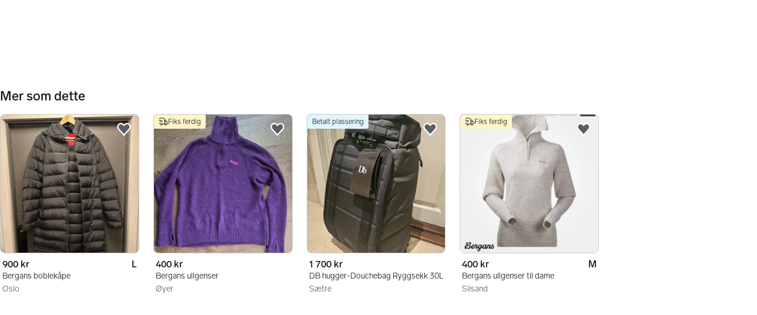

--- FILE ---
content_type: text/html; charset=utf-8
request_url: https://www.finn.no/recommerce/forsale/item/334627365
body_size: 32659
content:
<!doctype html>
  <html lang="nb">
      <head>
          <meta charset="utf-8">
          <meta name="viewport" content="width=device-width, initial-scale=1">
          <title>Bergans Flora ullkåpe str L | FINN-torget</title>
          <link rel="preconnect" href="https://images.finncdn.no">
          <style>@media(scripting: enabled){[data-await-elements]{display: none !important;}}</style>
          <link rel="preload" href="https://assets.finn.no/pkg/@warp-ds/fonts/v1/FINNTypeAlleTegn-Light.woff2" as="font" type="font/woff2" crossorigin>
          <link rel="preload" href="https://assets.finn.no/pkg/@warp-ds/fonts/v1/FINNTypeAlleTegn-Medium.woff2" as="font" type="font/woff2" crossorigin>
          <link rel="stylesheet" href="https://assets.finn.no/pkg/@warp-ds/fonts/v1/finn-no.css" crossorigin>
          <link rel="stylesheet" href="https://assets.finn.no/pkg/@warp-ds/css/v2/tokens/finn-no.css" crossorigin>
          <link rel="stylesheet" href="https://assets.finn.no/pkg/@warp-ds/css/v2/resets.css" crossorigin>
          <link rel="stylesheet" href="https://assets.finn.no/pkg/@warp-ds/css/v2/components.css" crossorigin>
          <link href="https://assets.finn.no/pkg/recommerce-item-page/1.0.1575/assets/entry.css" crossorigin media="all" type="text/css" rel="stylesheet">
          <link href="https://assets.finn.no/pkg/advertising-podlet/1.1.249/client/index.css" crossorigin media="all" type="text/css" rel="stylesheet">
          <meta name="nmp:tracking:aurora" content="0"><meta name="nmp:tracking:brand" content="finn"><meta name="nmp:tracking:app-name" content="recommerce-item-page"><meta property="mbl:login" content="0">
          
          
          <script>(function(w,d,s,l,i){w[l]=w[l]||[];w[l].push({'gtm.start':
      new Date().getTime(),event:'gtm.js'});var f=d.getElementsByTagName(s)[0],
      j=d.createElement(s),dl=l!='dataLayer'?'&l='+l:'';j.async=true;j.src=
      'https://www.googletagmanager.com/gtm.js?id='+i+dl;f.parentNode.insertBefore(j,f);
      })(window,document,'script','dataLayer','GTM-T94FZCQF');</script>
      
          
          <script src="https://assets.finn.no/pkg/@borealis/await-elements/v1/await-elements-init.js" type="module" crossorigin defer></script>
        <script src="https://assets.finn.no/npm/@lit-labs/ssr-client/v1/lit-element-hydrate-support.js" type="module" crossorigin defer></script>
          
          
        <link rel="alternate" hreflang=nb href="https://www.finn.no/recommerce/forsale/item/334627365" />
        
        <script type="application/ld+json">{
  "@context": "https://schema.org",
  "@type": "Product",
  "sku": "334627365",
  "url": "https://www.finn.no/recommerce/forsale/item/334627365",
  "name": "Bergans Flora ullkåpe str L",
  "description": "Svært pent brukt Flora ullkåpe fra Bergans selges. Hel og fin, ngen skader - ser ny ut!\r\nDyre-og røykfritt hjem. \r\nSender gjerne, også uten fiks ferdig mot forh",
  "image": "https://images.finncdn.no/dynamic/1280w/2024/1/vertical-0/04/5/334/627/365_499324473.jpg",
  "itemCondition": "UsedCondition",
  "offers": {
    "@type": "Offer",
    "price": "450",
    "priceCurrency": "NOK",
    "availability": "https://schema.org/InStock",
    "hasMerchantReturnPolicy": {
      "@type": "MerchantReturnPolicy",
      "applicableCountry": "NO",
      "returnPolicyCategory": "https://schema.org/MerchantReturnNotPermitted"
    }
  },
  "additionalProperty": [
    {
      "@type": "PropertyValue",
      "name": "category",
      "value": "Sport og friluftsliv > Sportsklær og sko > Dameklær"
    },
    {
      "@type": "PropertyValue",
      "name": "size",
      "value": "L"
    }
  ]
}</script>
        
    
          
          <link href="https://static.finncdn.no/_c/common-browserbundle/v5.0.0/main.min.js" crossorigin as="script" rel="preload">
          <link href="https://assets.finn.no/pkg/recommerce-item-page/1.0.1575/entry.client.js" crossorigin as="script" rel="preload">
          <link href="https://assets.finn.no/pkg/advertising-podlet/1.1.249/client/client.js" crossorigin as="script" rel="preload">
          <link href="https://assets.finn.no/pkg/broadcast-podlet/1.0.52/main.js" crossorigin as="script" rel="preload">
          <link href="https://assets.finn.no/pkg/footer/1.1.176/footer.js" crossorigin as="script" rel="preload">
          <link href="https://assets.finn.no/pkg/topbar/1.0.422/header.js" crossorigin as="script" rel="preload">
          <link href="https://assets.finn.no/pkg/@warp-ds/elements/v2/index.js" crossorigin as="script" rel="preload">
          <link href="https://assets.finn.no/pkg/login-refresh/1.0.96/esm.js" crossorigin as="script" rel="preload">
          <link href="https://assets.finn.no/pkg/contact-button-podlet/1.0.120/index.js" crossorigin as="script" rel="preload">
          <link href="https://assets.finn.no/pkg/recommerce-recommendations-podlet/0.0.347/entry.client.js" crossorigin as="script" rel="preload">
          <link href="https://assets.finn.no/pkg/recommerce-suggestions-podlet/0.0.226/entry.client.js" crossorigin as="script" rel="preload">
          <link rel="canonical" href="https://www.finn.no/recommerce/forsale/item/334627365">
          <meta name="description" content="Svært pent brukt Flora ullkåpe fra Bergans selges. Hel og fin, ngen skader - ser ny ut!
Dyre-og røykfritt hjem. 
Sender gjerne, også uten fiks ferdig mot forh">
          <meta property="og:site_name" content="FINN.no">
          <meta property="og:type" content="website">
          <meta property="og:image" content="https://images.finncdn.no/dynamic/1280w/2024/1/vertical-0/04/5/334/627/365_499324473.jpg">
          <meta property="og:image:width" content="3000">
          <meta property="og:image:height" content="4000">
          <meta property="og:title" content="Bergans Flora ullkåpe str L | FINN-torget">
          <meta property="og:description" content="Svært pent brukt Flora ullkåpe fra Bergans selges. Hel og fin, ngen skader - ser ny ut!
Dyre-og røykfritt hjem. 
Sender gjerne, også uten fiks ferdig mot forh">
          <meta property="og:url" content="https://www.finn.no/recommerce/forsale/item/334627365">
          <meta property="og:locale" content="nb">
          <link rel="icon" href="/favicon.ico">
<link rel="icon" href="/favicon-t-192x192.png" sizes="192x192">
<link rel="apple-touch-icon" href="/apple-touch-icon-180x180.png">
          <link rel="manifest" href="/manifest.json">
          <meta name="twitter:card" content="summary_large_image">
          <meta name="twitter:site" content="@FINN_no">
          <meta name="apple-itunes-app" content="app-id=526541908,affiliate-data=pt=295309&amp;ct=smart-app-banner">
      </head>
      <body>
          <noscript><iframe src="https://www.googletagmanager.com/ns.html?id=GTM-T94FZCQF"
      height="0" width="0" style="display:none;visibility:hidden"></iframe></noscript>
          
        <podium-layout>
            <template shadowrootmode="open">
            <link rel="stylesheet" href="https://assets.finn.no/pkg/@warp-ds/fonts/v1/finn-no.css" /><link rel="stylesheet" href="https://assets.finn.no/pkg/@warp-ds/css/v2/tokens/finn-no.css" /><link rel="stylesheet" href="https://assets.finn.no/pkg/@warp-ds/css/v2/resets.css" /><link rel="stylesheet" href="https://assets.finn.no/pkg/@warp-ds/css/v2/components.css" />
                <link href="https://assets.finn.no/pkg/recommerce-item-page/1.0.1575/assets/entry.css" media="all" type="text/css" rel="stylesheet" /><link href="https://assets.finn.no/pkg/advertising-podlet/1.1.249/client/index.css" media="all" type="text/css" rel="stylesheet" />
                
        <div id="app" data-await-elements="finn-topbar,finn-footer"><link rel="preload" as="image" imageSrcSet="https://images.finncdn.no/dynamic/1600w/2024/1/vertical-0/04/5/334/627/365_499324473.jpg 1600w,https://images.finncdn.no/dynamic/1280w/2024/1/vertical-0/04/5/334/627/365_499324473.jpg 1280w,https://images.finncdn.no/dynamic/960w/2024/1/vertical-0/04/5/334/627/365_499324473.jpg 960w,https://images.finncdn.no/dynamic/640w/2024/1/vertical-0/04/5/334/627/365_499324473.jpg 640w,https://images.finncdn.no/dynamic/320w/2024/1/vertical-0/04/5/334/627/365_499324473.jpg 320w,https://images.finncdn.no/dynamic/142w/2024/1/vertical-0/04/5/334/627/365_499324473.jpg 142w" imageSizes="(min-width: 1020px) 980px"/><link rel="preload" as="image" imageSrcSet="https://images.finncdn.no/dynamic/1600w/2024/1/vertical-0/04/5/334/627/365_1653277809.jpg 1600w,https://images.finncdn.no/dynamic/1280w/2024/1/vertical-0/04/5/334/627/365_1653277809.jpg 1280w,https://images.finncdn.no/dynamic/960w/2024/1/vertical-0/04/5/334/627/365_1653277809.jpg 960w,https://images.finncdn.no/dynamic/640w/2024/1/vertical-0/04/5/334/627/365_1653277809.jpg 640w,https://images.finncdn.no/dynamic/320w/2024/1/vertical-0/04/5/334/627/365_1653277809.jpg 320w,https://images.finncdn.no/dynamic/142w/2024/1/vertical-0/04/5/334/627/365_1653277809.jpg 142w" imageSizes="(min-width: 1020px) 980px"/><link rel="preload" as="image" href="https://images.finncdn.no/dynamic/220x220c/profile_placeholders/default"/><a href="#ad-start-link" class="skiplink">Gå til annonsen</a><slot name="header"></slot><slot name="advertising"></slot><main class="page-container"><slot name="broadcast"></slot><div class="mb-32 skiplink-target" id="ad-start-link"><div class="flex justify-between gap-x-20 py-8"><div style="overflow:hidden;text-overflow:ellipsis;white-space:nowrap;min-width:0"><nav aria-labelledby="breadCrumbLabel" id="breadcrumbs"><h2 id="breadCrumbLabel" class="sr-only">Her er du</h2><div class="flex space-x-8"><a href="/recommerce/forsale/search" class="s-text-link">Torget</a><span class="select-none s-icon">/</span><a href="/recommerce/forsale/search?category=0.69" class="s-text-link">Sport og friluftsliv</a><span class="select-none s-icon">/</span><a href="/recommerce/forsale/search?sub_category=1.69.3940" class="s-text-link">Sportsklær og sko</a><span class="select-none s-icon">/</span><a href="/recommerce/forsale/search?product_category=2.69.3940.3981" class="s-text-link">Dameklær</a></div></nav></div></div><div class="md:grid md:gap-32 lg:grid-cols-[1fr_40%] pt-16 mb-32" id="disable-links-wrapper"><div class="mb-32 lg:mb-0"><section aria-labelledby="image-gallery-heading" data-testid="image-gallery" class=" lg:sticky lg:top-80"><h2 class="sr-only" id="image-gallery-heading">Bildegalleri</h2><div class="flex flex-col"><div class="relative"><button aria-label="Gå til fullskjermmodus" class="pointer-events-none absolute w-full h-full focus:outline-offset-2 focus:rounded-6 focus:s-outline-focus bg-transparent z-10"></button><div class="relative flex h-full overflow-hidden rounded-8 border" aria-label=". Bilde 1 av 8"><button class="darkButton s-text-inverted absolute z-10 transform top-1/2 -translate-y-1/2 rounded-full shadow-s !p-10 left-16 p-10       py-12 px-16 text-m leading-[24] border-0 rounded-4 font-bold focusable justify-center transition-colors ease-in-out s-text bg-transparent hover:s-bg-hover active:s-bg-active      max-w-max" aria-label="Vis forrige bilde" data-preview-dont-disable="true" type="button" role="button"><svg xmlns="http://www.w3.org/2000/svg" width="24" height="24" fill="none" viewBox="0 0 24 24"><title>Pil til venstre</title><path stroke="currentColor" stroke-linecap="round" stroke-linejoin="round" stroke-width="1.5" d="m15.75 20.625-8.25-8.25 8.25-8.25"></path></svg></button><div class="absolute z-10 flex justify-center left-0 right-0 mx-10 text-center bottom-24 font-normal" style="pointer-events:none"><div class="max-w-full rounded-8 p-8 flex s-text-inverted" style="background-color:rgba(0, 0, 0, 0.7)"><div>(1/8)</div></div></div><button class="darkButton s-text-inverted absolute z-10 transform top-1/2 -translate-y-1/2 rounded-full shadow-s !p-10 right-16 p-10       py-12 px-16 text-m leading-[24] border-0 rounded-4 font-bold focusable justify-center transition-colors ease-in-out s-text bg-transparent hover:s-bg-hover active:s-bg-active      max-w-max" aria-label="Vis neste bilde" data-testid="next-image" data-preview-dont-disable="true" type="button" role="button"><svg xmlns="http://www.w3.org/2000/svg" width="24" height="24" fill="none" viewBox="0 0 24 24"><title>Pil til høyre</title><path stroke="currentColor" stroke-linecap="round" stroke-linejoin="round" stroke-width="1.5" d="m8.25 20.625 8.25-8.25-8.25-8.25"></path></svg></button><button aria-haspopup="dialog" aria-pressed="false" class="inline-flex items-center justify-center flex-row-reverse  absolute top-16 right-16 p-12 z-10 s-bg rounded-8! shadow-s hover:s-bg-primary-subtle-hover     min-h-[44px] min-w-[44px] text-m leading-[24] p-4 rounded-full border-0 inline-flex items-center justify-center hover:bg-clip-padding font-bold focusable justify-center transition-colors ease-in-out s-icon hover:s-icon-hover active:s-icon-active bg-transparent hover:bg-[--w-color-button-pill-background-hover] active:bg-[--w-color-button-pill-background-active]    max-w-max" type="button" role="button"><span class="ml-14 sr-only">Legg til som favoritt.</span><svg aria-label="Ikon med hjerteomriss" xmlns="http://www.w3.org/2000/svg" width="24" height="24" fill="none" viewBox="0 0 16 16"><path fill="none" stroke="currentColor" stroke-linecap="round" stroke-linejoin="round" stroke-width="1.5" d="M8.002 14.5 2.035 7.892a3.888 3.888 0 0 1-.99-2.057 3.93 3.93 0 0 1 .328-2.267v0A3.528 3.528 0 0 1 2.415 2.23a3.425 3.425 0 0 1 1.532-.682 3.39 3.39 0 0 1 1.667.131 3.454 3.454 0 0 1 1.412.914l.976 1.035.974-1.034c.39-.418.875-.731 1.412-.913a3.39 3.39 0 0 1 1.665-.131 3.43 3.43 0 0 1 1.532.681c.448.352.806.81 1.041 1.336v0c.332.704.447 1.494.329 2.267a3.885 3.885 0 0 1-.99 2.056L8.002 14.5Z"></path></svg></button><div class="rounded-8 absolute w-full h-full" style="backdrop-filter:blur(20px);-webkit-backdrop-filter:blur(20px);background-color:rgba(255, 255, 255, 0.7)"></div><ul class="flex no-scrollbar w-full mb-0" style="scroll-snap-type:x mandatory;overflow-x:scroll;max-height:calc(100vh - 215px)" data-image="https://images.finncdn.no/dynamic/default/2024/1/vertical-0/04/5/334/627/365_499324473.jpg"><li class="flex shrink-0 w-full h-full bg-center bg-no-repeat bg-cover" style="scroll-snap-align:start;background-image:url(https://images.finncdn.no/dynamic/142w/2024/1/vertical-0/04/5/334/627/365_499324473.jpg);aspect-ratio:3 / 4"><img class="object-contain object-center cursor-pointer mx-auto " srcSet="https://images.finncdn.no/dynamic/1600w/2024/1/vertical-0/04/5/334/627/365_499324473.jpg 1600w,https://images.finncdn.no/dynamic/1280w/2024/1/vertical-0/04/5/334/627/365_499324473.jpg 1280w,https://images.finncdn.no/dynamic/960w/2024/1/vertical-0/04/5/334/627/365_499324473.jpg 960w,https://images.finncdn.no/dynamic/640w/2024/1/vertical-0/04/5/334/627/365_499324473.jpg 640w,https://images.finncdn.no/dynamic/320w/2024/1/vertical-0/04/5/334/627/365_499324473.jpg 320w,https://images.finncdn.no/dynamic/142w/2024/1/vertical-0/04/5/334/627/365_499324473.jpg 142w" id="image-0" sizes="(min-width: 1020px) 980px" style="z-index:1" alt="Galleribilde" data-src="https://images.finncdn.no/dynamic/960w/2024/1/vertical-0/04/5/334/627/365_499324473.jpg" data-srcset="https://images.finncdn.no/dynamic/1600w/2024/1/vertical-0/04/5/334/627/365_499324473.jpg 1600w,https://images.finncdn.no/dynamic/1280w/2024/1/vertical-0/04/5/334/627/365_499324473.jpg 1280w,https://images.finncdn.no/dynamic/960w/2024/1/vertical-0/04/5/334/627/365_499324473.jpg 960w,https://images.finncdn.no/dynamic/640w/2024/1/vertical-0/04/5/334/627/365_499324473.jpg 640w,https://images.finncdn.no/dynamic/320w/2024/1/vertical-0/04/5/334/627/365_499324473.jpg 320w,https://images.finncdn.no/dynamic/142w/2024/1/vertical-0/04/5/334/627/365_499324473.jpg 142w" data-testid="image-0"/></li><li class="flex shrink-0 w-full h-full bg-center bg-no-repeat bg-cover" style="scroll-snap-align:start;background-image:url(https://images.finncdn.no/dynamic/142w/2024/1/vertical-0/04/5/334/627/365_1653277809.jpg);aspect-ratio:3 / 4"><img class="object-contain object-center cursor-pointer mx-auto " srcSet="https://images.finncdn.no/dynamic/1600w/2024/1/vertical-0/04/5/334/627/365_1653277809.jpg 1600w,https://images.finncdn.no/dynamic/1280w/2024/1/vertical-0/04/5/334/627/365_1653277809.jpg 1280w,https://images.finncdn.no/dynamic/960w/2024/1/vertical-0/04/5/334/627/365_1653277809.jpg 960w,https://images.finncdn.no/dynamic/640w/2024/1/vertical-0/04/5/334/627/365_1653277809.jpg 640w,https://images.finncdn.no/dynamic/320w/2024/1/vertical-0/04/5/334/627/365_1653277809.jpg 320w,https://images.finncdn.no/dynamic/142w/2024/1/vertical-0/04/5/334/627/365_1653277809.jpg 142w" id="image-1" sizes="(min-width: 1020px) 980px" style="z-index:1" alt="Galleribilde" data-src="https://images.finncdn.no/dynamic/960w/2024/1/vertical-0/04/5/334/627/365_1653277809.jpg" data-srcset="https://images.finncdn.no/dynamic/1600w/2024/1/vertical-0/04/5/334/627/365_1653277809.jpg 1600w,https://images.finncdn.no/dynamic/1280w/2024/1/vertical-0/04/5/334/627/365_1653277809.jpg 1280w,https://images.finncdn.no/dynamic/960w/2024/1/vertical-0/04/5/334/627/365_1653277809.jpg 960w,https://images.finncdn.no/dynamic/640w/2024/1/vertical-0/04/5/334/627/365_1653277809.jpg 640w,https://images.finncdn.no/dynamic/320w/2024/1/vertical-0/04/5/334/627/365_1653277809.jpg 320w,https://images.finncdn.no/dynamic/142w/2024/1/vertical-0/04/5/334/627/365_1653277809.jpg 142w"/></li><li class="flex shrink-0 w-full h-full bg-center bg-no-repeat bg-cover" style="scroll-snap-align:start;background-image:url(https://images.finncdn.no/dynamic/142w/2024/1/vertical-0/03/5/334/627/365_1311886771.jpg);aspect-ratio:3 / 4"><img class="object-contain object-center cursor-pointer mx-auto " srcSet="https://images.finncdn.no/dynamic/1600w/2024/1/vertical-0/03/5/334/627/365_1311886771.jpg 1600w,https://images.finncdn.no/dynamic/1280w/2024/1/vertical-0/03/5/334/627/365_1311886771.jpg 1280w,https://images.finncdn.no/dynamic/960w/2024/1/vertical-0/03/5/334/627/365_1311886771.jpg 960w,https://images.finncdn.no/dynamic/640w/2024/1/vertical-0/03/5/334/627/365_1311886771.jpg 640w,https://images.finncdn.no/dynamic/320w/2024/1/vertical-0/03/5/334/627/365_1311886771.jpg 320w,https://images.finncdn.no/dynamic/142w/2024/1/vertical-0/03/5/334/627/365_1311886771.jpg 142w" id="image-2" sizes="(min-width: 1020px) 980px" style="z-index:1" alt="Galleribilde" loading="lazy" data-src="https://images.finncdn.no/dynamic/960w/2024/1/vertical-0/03/5/334/627/365_1311886771.jpg" data-srcset="https://images.finncdn.no/dynamic/1600w/2024/1/vertical-0/03/5/334/627/365_1311886771.jpg 1600w,https://images.finncdn.no/dynamic/1280w/2024/1/vertical-0/03/5/334/627/365_1311886771.jpg 1280w,https://images.finncdn.no/dynamic/960w/2024/1/vertical-0/03/5/334/627/365_1311886771.jpg 960w,https://images.finncdn.no/dynamic/640w/2024/1/vertical-0/03/5/334/627/365_1311886771.jpg 640w,https://images.finncdn.no/dynamic/320w/2024/1/vertical-0/03/5/334/627/365_1311886771.jpg 320w,https://images.finncdn.no/dynamic/142w/2024/1/vertical-0/03/5/334/627/365_1311886771.jpg 142w"/></li><li class="flex shrink-0 w-full h-full bg-center bg-no-repeat bg-cover" style="scroll-snap-align:start;background-image:url(https://images.finncdn.no/dynamic/142w/2024/1/vertical-0/03/5/334/627/365_1898389230.jpg);aspect-ratio:3 / 4"><img class="object-contain object-center cursor-pointer mx-auto " srcSet="https://images.finncdn.no/dynamic/1600w/2024/1/vertical-0/03/5/334/627/365_1898389230.jpg 1600w,https://images.finncdn.no/dynamic/1280w/2024/1/vertical-0/03/5/334/627/365_1898389230.jpg 1280w,https://images.finncdn.no/dynamic/960w/2024/1/vertical-0/03/5/334/627/365_1898389230.jpg 960w,https://images.finncdn.no/dynamic/640w/2024/1/vertical-0/03/5/334/627/365_1898389230.jpg 640w,https://images.finncdn.no/dynamic/320w/2024/1/vertical-0/03/5/334/627/365_1898389230.jpg 320w,https://images.finncdn.no/dynamic/142w/2024/1/vertical-0/03/5/334/627/365_1898389230.jpg 142w" id="image-3" sizes="(min-width: 1020px) 980px" style="z-index:1" alt="Galleribilde" loading="lazy" data-src="https://images.finncdn.no/dynamic/960w/2024/1/vertical-0/03/5/334/627/365_1898389230.jpg" data-srcset="https://images.finncdn.no/dynamic/1600w/2024/1/vertical-0/03/5/334/627/365_1898389230.jpg 1600w,https://images.finncdn.no/dynamic/1280w/2024/1/vertical-0/03/5/334/627/365_1898389230.jpg 1280w,https://images.finncdn.no/dynamic/960w/2024/1/vertical-0/03/5/334/627/365_1898389230.jpg 960w,https://images.finncdn.no/dynamic/640w/2024/1/vertical-0/03/5/334/627/365_1898389230.jpg 640w,https://images.finncdn.no/dynamic/320w/2024/1/vertical-0/03/5/334/627/365_1898389230.jpg 320w,https://images.finncdn.no/dynamic/142w/2024/1/vertical-0/03/5/334/627/365_1898389230.jpg 142w"/></li><li class="flex shrink-0 w-full h-full bg-center bg-no-repeat bg-cover" style="scroll-snap-align:start;background-image:url(https://images.finncdn.no/dynamic/142w/2024/1/vertical-0/03/5/334/627/365_65823625.jpg);aspect-ratio:3 / 4"><img class="object-contain object-center cursor-pointer mx-auto " srcSet="https://images.finncdn.no/dynamic/1600w/2024/1/vertical-0/03/5/334/627/365_65823625.jpg 1600w,https://images.finncdn.no/dynamic/1280w/2024/1/vertical-0/03/5/334/627/365_65823625.jpg 1280w,https://images.finncdn.no/dynamic/960w/2024/1/vertical-0/03/5/334/627/365_65823625.jpg 960w,https://images.finncdn.no/dynamic/640w/2024/1/vertical-0/03/5/334/627/365_65823625.jpg 640w,https://images.finncdn.no/dynamic/320w/2024/1/vertical-0/03/5/334/627/365_65823625.jpg 320w,https://images.finncdn.no/dynamic/142w/2024/1/vertical-0/03/5/334/627/365_65823625.jpg 142w" id="image-4" sizes="(min-width: 1020px) 980px" style="z-index:1" alt="Galleribilde" loading="lazy" data-src="https://images.finncdn.no/dynamic/960w/2024/1/vertical-0/03/5/334/627/365_65823625.jpg" data-srcset="https://images.finncdn.no/dynamic/1600w/2024/1/vertical-0/03/5/334/627/365_65823625.jpg 1600w,https://images.finncdn.no/dynamic/1280w/2024/1/vertical-0/03/5/334/627/365_65823625.jpg 1280w,https://images.finncdn.no/dynamic/960w/2024/1/vertical-0/03/5/334/627/365_65823625.jpg 960w,https://images.finncdn.no/dynamic/640w/2024/1/vertical-0/03/5/334/627/365_65823625.jpg 640w,https://images.finncdn.no/dynamic/320w/2024/1/vertical-0/03/5/334/627/365_65823625.jpg 320w,https://images.finncdn.no/dynamic/142w/2024/1/vertical-0/03/5/334/627/365_65823625.jpg 142w"/></li><li class="flex shrink-0 w-full h-full bg-center bg-no-repeat bg-cover" style="scroll-snap-align:start;background-image:url(https://images.finncdn.no/dynamic/142w/2024/1/vertical-0/03/5/334/627/365_1560342403.jpg);aspect-ratio:3 / 4"><img class="object-contain object-center cursor-pointer mx-auto " srcSet="https://images.finncdn.no/dynamic/1600w/2024/1/vertical-0/03/5/334/627/365_1560342403.jpg 1600w,https://images.finncdn.no/dynamic/1280w/2024/1/vertical-0/03/5/334/627/365_1560342403.jpg 1280w,https://images.finncdn.no/dynamic/960w/2024/1/vertical-0/03/5/334/627/365_1560342403.jpg 960w,https://images.finncdn.no/dynamic/640w/2024/1/vertical-0/03/5/334/627/365_1560342403.jpg 640w,https://images.finncdn.no/dynamic/320w/2024/1/vertical-0/03/5/334/627/365_1560342403.jpg 320w,https://images.finncdn.no/dynamic/142w/2024/1/vertical-0/03/5/334/627/365_1560342403.jpg 142w" id="image-5" sizes="(min-width: 1020px) 980px" style="z-index:1" alt="Galleribilde" loading="lazy" data-src="https://images.finncdn.no/dynamic/960w/2024/1/vertical-0/03/5/334/627/365_1560342403.jpg" data-srcset="https://images.finncdn.no/dynamic/1600w/2024/1/vertical-0/03/5/334/627/365_1560342403.jpg 1600w,https://images.finncdn.no/dynamic/1280w/2024/1/vertical-0/03/5/334/627/365_1560342403.jpg 1280w,https://images.finncdn.no/dynamic/960w/2024/1/vertical-0/03/5/334/627/365_1560342403.jpg 960w,https://images.finncdn.no/dynamic/640w/2024/1/vertical-0/03/5/334/627/365_1560342403.jpg 640w,https://images.finncdn.no/dynamic/320w/2024/1/vertical-0/03/5/334/627/365_1560342403.jpg 320w,https://images.finncdn.no/dynamic/142w/2024/1/vertical-0/03/5/334/627/365_1560342403.jpg 142w"/></li><li class="flex shrink-0 w-full h-full bg-center bg-no-repeat bg-cover" style="scroll-snap-align:start;background-image:url(https://images.finncdn.no/dynamic/142w/2024/1/vertical-0/04/5/334/627/365_847065754.jpg);aspect-ratio:3 / 4"><img class="object-contain object-center cursor-pointer mx-auto " srcSet="https://images.finncdn.no/dynamic/1600w/2024/1/vertical-0/04/5/334/627/365_847065754.jpg 1600w,https://images.finncdn.no/dynamic/1280w/2024/1/vertical-0/04/5/334/627/365_847065754.jpg 1280w,https://images.finncdn.no/dynamic/960w/2024/1/vertical-0/04/5/334/627/365_847065754.jpg 960w,https://images.finncdn.no/dynamic/640w/2024/1/vertical-0/04/5/334/627/365_847065754.jpg 640w,https://images.finncdn.no/dynamic/320w/2024/1/vertical-0/04/5/334/627/365_847065754.jpg 320w,https://images.finncdn.no/dynamic/142w/2024/1/vertical-0/04/5/334/627/365_847065754.jpg 142w" id="image-6" sizes="(min-width: 1020px) 980px" style="z-index:1" alt="Galleribilde" loading="lazy" data-src="https://images.finncdn.no/dynamic/960w/2024/1/vertical-0/04/5/334/627/365_847065754.jpg" data-srcset="https://images.finncdn.no/dynamic/1600w/2024/1/vertical-0/04/5/334/627/365_847065754.jpg 1600w,https://images.finncdn.no/dynamic/1280w/2024/1/vertical-0/04/5/334/627/365_847065754.jpg 1280w,https://images.finncdn.no/dynamic/960w/2024/1/vertical-0/04/5/334/627/365_847065754.jpg 960w,https://images.finncdn.no/dynamic/640w/2024/1/vertical-0/04/5/334/627/365_847065754.jpg 640w,https://images.finncdn.no/dynamic/320w/2024/1/vertical-0/04/5/334/627/365_847065754.jpg 320w,https://images.finncdn.no/dynamic/142w/2024/1/vertical-0/04/5/334/627/365_847065754.jpg 142w"/></li><li class="flex shrink-0 w-full h-full bg-center bg-no-repeat bg-cover" style="scroll-snap-align:start;background-image:url(https://images.finncdn.no/dynamic/142w/2024/1/vertical-0/04/5/334/627/365_1898806722.jpg);aspect-ratio:3 / 4"><img class="object-contain object-center cursor-pointer mx-auto " srcSet="https://images.finncdn.no/dynamic/1600w/2024/1/vertical-0/04/5/334/627/365_1898806722.jpg 1600w,https://images.finncdn.no/dynamic/1280w/2024/1/vertical-0/04/5/334/627/365_1898806722.jpg 1280w,https://images.finncdn.no/dynamic/960w/2024/1/vertical-0/04/5/334/627/365_1898806722.jpg 960w,https://images.finncdn.no/dynamic/640w/2024/1/vertical-0/04/5/334/627/365_1898806722.jpg 640w,https://images.finncdn.no/dynamic/320w/2024/1/vertical-0/04/5/334/627/365_1898806722.jpg 320w,https://images.finncdn.no/dynamic/142w/2024/1/vertical-0/04/5/334/627/365_1898806722.jpg 142w" id="image-7" sizes="(min-width: 1020px) 980px" style="z-index:1" alt="Galleribilde" loading="lazy" data-src="https://images.finncdn.no/dynamic/960w/2024/1/vertical-0/04/5/334/627/365_1898806722.jpg" data-srcset="https://images.finncdn.no/dynamic/1600w/2024/1/vertical-0/04/5/334/627/365_1898806722.jpg 1600w,https://images.finncdn.no/dynamic/1280w/2024/1/vertical-0/04/5/334/627/365_1898806722.jpg 1280w,https://images.finncdn.no/dynamic/960w/2024/1/vertical-0/04/5/334/627/365_1898806722.jpg 960w,https://images.finncdn.no/dynamic/640w/2024/1/vertical-0/04/5/334/627/365_1898806722.jpg 640w,https://images.finncdn.no/dynamic/320w/2024/1/vertical-0/04/5/334/627/365_1898806722.jpg 320w,https://images.finncdn.no/dynamic/142w/2024/1/vertical-0/04/5/334/627/365_1898806722.jpg 142w"/></li></ul></div></div><div class="relative mt-16"><ul class="mb-0 no-scrollbar overflow-x-scroll flex py-2 items-center shrink-0" style="max-width:536px"><li class="flex-[0_0_87px] flex justify-center py-6 rounded-6" style="outline:2px solid var(--w-s-color-border-selected);outline-offset:-3px"><button class="!p-0 !border-0 !outline-none hover:cursor  py-10 px-14 text-m leading-[24] border-2 rounded-8 font-bold focusable justify-center transition-colors ease-in-out s-text-link s-border s-bg hover:s-bg-hover hover:s-border-hover active:s-bg-active           max-w-max" type="button" role="button"><img src="https://images.finncdn.no/dynamic/142w/2024/1/vertical-0/04/5/334/627/365_499324473.jpg" height="75px" width="75px" class="object-cover rounded-2" style="aspect-ratio:1/1;outline:1px solid rgba(0,0,0,0.1)" loading="lazy" alt="Miniatyrgalleribilde"/></button></li><li class="flex-[0_0_87px] flex justify-center py-6 rounded-6" style="outline-offset:-3px"><button class="!p-0 !border-0 !outline-none hover:cursor  py-10 px-14 text-m leading-[24] border-2 rounded-8 font-bold focusable justify-center transition-colors ease-in-out s-text-link s-border s-bg hover:s-bg-hover hover:s-border-hover active:s-bg-active           max-w-max" type="button" role="button"><img src="https://images.finncdn.no/dynamic/142w/2024/1/vertical-0/04/5/334/627/365_1653277809.jpg" height="75px" width="75px" class="object-cover rounded-2" style="aspect-ratio:1/1;outline:1px solid rgba(0,0,0,0.1)" loading="lazy" alt="Miniatyrgalleribilde"/></button></li><li class="flex-[0_0_87px] flex justify-center py-6 rounded-6" style="outline-offset:-3px"><button class="!p-0 !border-0 !outline-none hover:cursor  py-10 px-14 text-m leading-[24] border-2 rounded-8 font-bold focusable justify-center transition-colors ease-in-out s-text-link s-border s-bg hover:s-bg-hover hover:s-border-hover active:s-bg-active           max-w-max" type="button" role="button"><img src="https://images.finncdn.no/dynamic/142w/2024/1/vertical-0/03/5/334/627/365_1311886771.jpg" height="75px" width="75px" class="object-cover rounded-2" style="aspect-ratio:1/1;outline:1px solid rgba(0,0,0,0.1)" loading="lazy" alt="Miniatyrgalleribilde"/></button></li><li class="flex-[0_0_87px] flex justify-center py-6 rounded-6" style="outline-offset:-3px"><button class="!p-0 !border-0 !outline-none hover:cursor  py-10 px-14 text-m leading-[24] border-2 rounded-8 font-bold focusable justify-center transition-colors ease-in-out s-text-link s-border s-bg hover:s-bg-hover hover:s-border-hover active:s-bg-active           max-w-max" type="button" role="button"><img src="https://images.finncdn.no/dynamic/142w/2024/1/vertical-0/03/5/334/627/365_1898389230.jpg" height="75px" width="75px" class="object-cover rounded-2" style="aspect-ratio:1/1;outline:1px solid rgba(0,0,0,0.1)" loading="lazy" alt="Miniatyrgalleribilde"/></button></li><li class="flex-[0_0_87px] flex justify-center py-6 rounded-6" style="outline-offset:-3px"><button class="!p-0 !border-0 !outline-none hover:cursor  py-10 px-14 text-m leading-[24] border-2 rounded-8 font-bold focusable justify-center transition-colors ease-in-out s-text-link s-border s-bg hover:s-bg-hover hover:s-border-hover active:s-bg-active           max-w-max" type="button" role="button"><img src="https://images.finncdn.no/dynamic/142w/2024/1/vertical-0/03/5/334/627/365_65823625.jpg" height="75px" width="75px" class="object-cover rounded-2" style="aspect-ratio:1/1;outline:1px solid rgba(0,0,0,0.1)" loading="lazy" alt="Miniatyrgalleribilde"/></button></li><li class="flex-[0_0_87px] flex justify-center py-6 rounded-6" style="outline-offset:-3px"><button class="!p-0 !border-0 !outline-none hover:cursor  py-10 px-14 text-m leading-[24] border-2 rounded-8 font-bold focusable justify-center transition-colors ease-in-out s-text-link s-border s-bg hover:s-bg-hover hover:s-border-hover active:s-bg-active           max-w-max" type="button" role="button"><img src="https://images.finncdn.no/dynamic/142w/2024/1/vertical-0/03/5/334/627/365_1560342403.jpg" height="75px" width="75px" class="object-cover rounded-2" style="aspect-ratio:1/1;outline:1px solid rgba(0,0,0,0.1)" loading="lazy" alt="Miniatyrgalleribilde"/></button></li><li class="flex-[0_0_87px] flex justify-center py-6 rounded-6" style="outline-offset:-3px"><button class="!p-0 !border-0 !outline-none hover:cursor  py-10 px-14 text-m leading-[24] border-2 rounded-8 font-bold focusable justify-center transition-colors ease-in-out s-text-link s-border s-bg hover:s-bg-hover hover:s-border-hover active:s-bg-active           max-w-max" type="button" role="button"><img src="https://images.finncdn.no/dynamic/142w/2024/1/vertical-0/04/5/334/627/365_847065754.jpg" height="75px" width="75px" class="object-cover rounded-2" style="aspect-ratio:1/1;outline:1px solid rgba(0,0,0,0.1)" loading="lazy" alt="Miniatyrgalleribilde"/></button></li><li class="flex-[0_0_87px] flex justify-center py-6 rounded-6" style="outline-offset:-3px"><button class="!p-0 !border-0 !outline-none hover:cursor  py-10 px-14 text-m leading-[24] border-2 rounded-8 font-bold focusable justify-center transition-colors ease-in-out s-text-link s-border s-bg hover:s-bg-hover hover:s-border-hover active:s-bg-active           max-w-max" type="button" role="button"><img src="https://images.finncdn.no/dynamic/142w/2024/1/vertical-0/04/5/334/627/365_1898806722.jpg" height="75px" width="75px" class="object-cover rounded-2" style="aspect-ratio:1/1;outline:1px solid rgba(0,0,0,0.1)" loading="lazy" alt="Miniatyrgalleribilde"/></button></li></ul></div></div></section></div><div><h1 class="break-words mb-24" data-testid="object-title">Bergans Flora ullkåpe str L</h1><div class="mb-16"><section aria-label="Kjøp varen"><div class="flex flex-col"><div class="w-full flex justify-between items-start"><h2 class=" text-m md:text-xs s-text md:s-text mb-0 mt-8">Til salgs</h2><div class="flex items-center gap-4 whitespace-nowrap mt-8 py-4 px-8 border-0 rounded-4 text-xs inline-flex bg-[--w-color-badge-warning-background] s-text     " data-testid="ship-it-badge"><svg xmlns="http://www.w3.org/2000/svg" width="16" height="16" fill="none" viewBox="0 0 16 16"><title>Lastebil i bevegelse</title><path stroke="currentColor" stroke-linecap="round" stroke-linejoin="round" d="M12 14a1.333 1.333 0 1 1 0-2.667A1.333 1.333 0 0 1 12 14m-7.333 0a1.333 1.333 0 1 1 0-2.667 1.333 1.333 0 0 1 0 2.667m5.999-2H6"></path><path stroke="currentColor" stroke-linecap="round" d="M10 12V4.667A2.667 2.667 0 0 0 7.333 2H2a.667.667 0 0 0-.667.667v.666M6 6H.667M6 8H2.667m10.667 0H10m-8.667 2.667v.666c0 .369.299.667.667.667h1.333"></path><path stroke="currentColor" stroke-linecap="round" stroke-linejoin="round" d="M10 5.333h1.808c.198 0 .392.058.56.166.17.109.305.264.394.448L13.334 8l1.316.439a1 1 0 0 1 .684.948V11a1 1 0 0 1-1 1h-1"></path></svg>Fiks ferdig</div></div><div class="mt-4"><div class="h2">450 kr</div><p class="grow self-end text-s mb-16 mt-6 md:my-8" aria-hidden="false">Frakt fra 45 kr + Trygg betaling 48 kr</p></div></div><div class="mb-24"><div data-decodedadid="334627365"></div><div class="flex flex-col gap-12"><button class="w-full !max-w-full py-12 px-16 text-m leading-[24] border-0 rounded-8 font-bold focusable justify-center transition-colors ease-in-out s-text-inverted bg-[--w-color-button-primary-background] hover:bg-[--w-color-button-primary-background-hover] active:bg-[--w-color-button-primary-background-active]            max-w-max" type="button" role="button">Kjøp nå</button><button class="w-full !max-w-full  py-10 px-14 text-m leading-[24] border-2 rounded-8 font-bold focusable justify-center transition-colors ease-in-out s-text-link s-border s-bg hover:s-bg-hover hover:s-border-hover active:s-bg-active           max-w-max" type="button" role="button">Gi bud</button></div></div><div class="flex"><svg width="40" height="40" viewBox="0 0 40 40" fill="none" xmlns="http://www.w3.org/2000/svg" class="shrink-0 mr-8"><path d="M4.50006 6.53989H4.50007L4.50004 6.53487C4.49781 6.20186 4.59184 5.87528 4.77082 5.59444C4.94871 5.31532 5.20298 5.09318 5.50337 4.95438C10.0717 2.96152 15.0092 1.95529 19.9931 2.00152L19.9931 2.00165L20.007 2.00152C24.9909 1.95529 29.9284 2.96151 34.4967 4.95437C34.7971 5.09317 35.0514 5.31531 35.2293 5.59444C35.4083 5.87528 35.5023 6.20185 35.5001 6.53488L35.5001 6.53487V6.53989V19.2299C35.5 23.0894 34.3305 26.8582 32.1455 30.0397C29.9607 33.2211 26.8631 35.6658 23.261 37.0515C23.261 37.0515 23.2609 37.0515 23.2608 37.0516L21.526 37.7181L21.5258 37.7182C20.5437 38.096 19.4564 38.096 18.4743 37.7182L18.4741 37.7181L16.7393 37.0516C16.7392 37.0515 16.7392 37.0515 16.7391 37.0515C13.137 35.6658 10.0394 33.2211 7.85456 30.0397C5.66965 26.8582 4.50009 23.0894 4.50006 19.2299V6.53989Z" style="stroke:var(--w-s-color-icon-primary)" stroke-width="1.5" stroke-linecap="round" stroke-linejoin="round"></path><path d="M24.1562 25.625C23.1725 25.625 22.375 24.8275 22.375 23.8438C22.375 22.86 23.1725 22.0625 24.1562 22.0625C25.14 22.0625 25.9375 22.86 25.9375 23.8438C25.9375 24.8275 25.14 25.625 24.1562 25.625Z" style="stroke:var(--w-s-color-icon-primary)" stroke-width="1.5" stroke-linecap="round" stroke-linejoin="round"></path><path d="M15.8438 25.625C14.86 25.625 14.0625 24.8275 14.0625 23.8438C14.0625 22.86 14.86 22.0625 15.8438 22.0625C16.8275 22.0625 17.625 22.86 17.625 23.8438C17.625 24.8275 16.8275 25.625 15.8438 25.625Z" style="stroke:var(--w-s-color-icon-primary)" stroke-width="1.5" stroke-linecap="round" stroke-linejoin="round"></path><path d="M22.375 23.25H17.625" style="stroke:var(--w-s-color-icon-primary)" stroke-width="1.5" stroke-linecap="round" stroke-linejoin="round"></path><path d="M14.0625 23.25H12.2812" style="stroke:var(--w-s-color-icon-primary)" stroke-width="1.5" stroke-linecap="round" stroke-linejoin="round"></path><path d="M22.375 23.25V13.375C22.375 12.2704 21.4796 11.375 20.375 11.375H12.2812" style="stroke:var(--w-s-color-icon-primary)" stroke-width="1.5" stroke-linecap="round"></path><path d="M18.8125 14.9375H11.6875" style="stroke:var(--w-s-color-icon-primary)" stroke-width="1.5" stroke-linecap="round"></path><path d="M18.8125 18.5H15.2502" style="stroke:var(--w-s-color-icon-primary)" stroke-width="1.5" stroke-linecap="round"></path><path d="M26.086 23.0025H27.8125C28.0886 23.0025 28.3125 22.7786 28.3125 22.5025V19.6166C28.3125 19.419 28.1961 19.24 28.0156 19.1597L26.5312 18.5L25.4577 15.2794C25.3897 15.0752 25.1986 14.9375 24.9834 14.9375H22.375" style="stroke:var(--w-s-color-icon-primary)" stroke-width="1.5" stroke-linecap="round" stroke-linejoin="round"></path></svg><div><h2 class="h4 mb-4">Trygg handel med Fiks ferdig</h2><p class="mb-0 text-caption">Varen sendes til deg, og du har 24 timer til å inspisere den før pengene overføres til selgeren.</p><button class="py-4 font-bold underline text-caption      p-0 text-m leading-[24] bg-transparent focusable ease-in-out inline active:underline hover:underline focus:underline s-text-link  max-w-max" type="button" role="link">Les mer</button></div></div></section></div><section class="flex flex-col border-t py-24" aria-labelledby="item-description-heading"><h2 class="sr-only" id="item-description-heading">Beskrivelse av varen</h2><section class="flex gap-8 flex-wrap mb-24" aria-label="Nøkkelinfo"><span class="flex gap-8 border rounded-full py-8 px-16 "><p class="mb-0">Tilstand<!-- -->: <b>Pent brukt - I god stand</b></p></span><span class="flex gap-8 border rounded-full py-8 px-16 "><p class="mb-0">Størrelse<!-- -->: <b>L</b></p></span></section><section aria-label="Om annonsen" data-testid="description" class="about-section "><div class="import-decoration relative about-section-default"><div class="whitespace-pre-wrap"><p>Svært pent brukt Flora ullkåpe fra Bergans selges. Hel og fin, ngen skader - ser ny ut!</p><p>Dyre-og røykfritt hjem. </p><p>Sender gjerne, også uten fiks ferdig mot forhåndsbetaling for vare og porto via Vipps.</p></div></div><div class=""><div class="hidden"><button class="flex items-center p-4      py-10 px-14 text-m leading-[24] border-0 rounded-8 font-bold focusable justify-center transition-colors ease-in-out bg-transparent s-text-link hover:s-bg-hover active:s-bg-active       max-w-max" data-testid="toggle-description" data-preview-dont-disable="true" type="button" role="button"><svg xmlns="http://www.w3.org/2000/svg" width="16" height="16" fill="none" viewBox="0 0 16 16"><title>Pluss tegn</title><path stroke="currentColor" stroke-linecap="round" stroke-linejoin="round" stroke-width="1.5" d="M2.5 8h11M8 2.5v11"></path></svg> <!-- -->Vis hele beskrivelsen</button><span class="sr-only">NB: Knappen for å vise hele beskrivelsen har kun en visuell effekt.</span></div></div></section><a aria-label="Åpne kart for 6230 Sykkylven" href="https://www.finn.no/map?adId=334627365&amp;lat=62.39200083565337&amp;lon=6.5829943254244485&amp;zoom=12&amp;postalCode=6230" data-testid="map-link" class="flex mt-16"><svg xmlns="http://www.w3.org/2000/svg" width="16" height="16" fill="none" viewBox="0 0 16 16" class="mt-[3]"><title>Kart</title><path stroke="currentColor" stroke-linecap="round" d="m7.75 12.19-2.16.864a.67.67 0 0 1-.495 0l-4.148-1.66a.67.67 0 0 1-.42-.618V1.86c0-.472.477-.794.915-.62l3.653 1.462a.67.67 0 0 0 .495 0L9.91.974a.67.67 0 0 1 .495 0l4.148 1.66c.253.1.42.346.42.619v2.919"></path><path stroke="currentColor" stroke-linecap="round" stroke-linejoin="round" d="M5.342 2.801v10.111m4.816-11.555V5.69"></path><path stroke="currentColor" d="M14.972 10.264c0 1.596-2.738 4.815-2.889 4.815s-2.889-3.22-2.889-4.815a2.889 2.889 0 1 1 5.778 0Z"></path><path stroke="currentColor" stroke-linecap="round" d="M11.666 10.666h1"></path></svg><span data-testid="object-address" class="pl-4">6230 Sykkylven</span></a></section><h2 class="sr-only">Brukerprofil</h2><div class="border-t pb-24 pt-24 space-y-16"><div class="flex space-x-16"><img aria-label="Standard profilbilde." class="w-[54] h-[54] rounded-full" role="img" src="https://images.finncdn.no/dynamic/220x220c/profile_placeholders/default"/><div><p class="text-body">Du må være logget inn for å se brukerprofiler og sende meldinger.</p><a href="/auth/login" class="   text-xs py-6 px-16 border-2 rounded-8 font-bold focusable justify-center transition-colors ease-in-out s-text-link s-border s-bg hover:s-bg-hover hover:s-border-hover active:s-bg-active         inline-block active:no-underline hover:no-underline focus:no-underline text-center max-w-max" role="button">Logg inn</a></div></div></div><section class="border-t pt-24" aria-labelledby="item-meta-data-heading"><h2 class="sr-only" id="item-meta-data-heading">Annonsens metadata</h2><button type="button" class="      p-0 text-m leading-[24] bg-transparent focusable ease-in-out inline active:underline hover:underline focus:underline s-text-link  max-w-max" role="link"><div class="flex gap-6 pl-0 pb-8 items-center" data-testid="share-ad-details"><svg xmlns="http://www.w3.org/2000/svg" width="16px" height="16px" fill="none" viewBox="0 0 16 16"><title>Dele ikon</title><path stroke="currentColor" stroke-linecap="round" stroke-linejoin="round" d="M15.333 3.667H9a1 1 0 0 0-1 1v3.666"></path><path stroke="currentColor" stroke-linecap="round" stroke-linejoin="round" d="m12.707 6.621 2.627-2.954L12.707.712"></path><path stroke="currentColor" stroke-linecap="round" stroke-linejoin="round" d="M15.333 8.667v4.666a2 2 0 0 1-2 2H2.667a2 2 0 0 1-2-2V2.667a2 2 0 0 1 2-2H6"></path></svg><p class="mb-0">Del annonse</p></div></button><section class="mb-8" data-testid="object-info"><p>Sist endret<!-- -->: <!-- -->26.11.2025 kl. 22:39<!-- --> ・<!-- --> <!-- -->FINN-kode<!-- -->: <!-- -->334627365</p></section><a href="/report/item/334627365" rel="nofollow">Rapporter annonse</a></section></div></div><div class="mt-16"><slot name="suggestions"></slot></div><div class="mt-16"><slot name="recommendations"></slot></div><div class="hidden"><slot name="contactButton"></slot></div></div></main><slot name="consent"></slot><slot name="footer"></slot><slot name="loginRefresh"></slot><script>window.__staticRouterHydrationData = JSON.parse("{\"loaderData\":{\"root\":{\"appConfig\":{\"brand\":\"FINN\",\"development\":false,\"isMobile\":false,\"locale\":\"nb\",\"loggedIn\":false,\"twitterProfile\":\"Finn_no\",\"urls\":{\"airpodsWarningUrl\":\"https://hjelpesenter.finn.no/hc/no/articles/22646281334034-Sjekk-dette-n%C3%A5r-du-kj%C3%B8per-AirPods\",\"apiPath\":\"/recommerce-item-page/api\",\"favoriteBaseUrl\":\"/favorite-frontend-api\",\"imageCdnUrl\":\"https://images.finncdn.no\",\"makeOffer\":\"/bap/kjop/ny?finnkode=\",\"siteUrl\":\"https://www.finn.no\"}},\"experiments\":{},\"featureToggles\":{\"airpodsWarning\":true},\"podlets\":{\"advertising\":{},\"broadcast\":{},\"companyProfile\":null,\"companyProfileMobile\":null,\"consent\":{},\"contactButton\":null,\"footer\":{},\"followCompany\":null,\"header\":{},\"loginRefresh\":{},\"pfBananaStand\":null,\"pfFinanceLinks\":null,\"recommendations\":null,\"suggestions\":null}},\"item-recommerce\":{\"isPreview\":false,\"itemData\":{\"title\":\"Bergans Flora ullkåpe str L\",\"location\":{\"position\":{\"lat\":62.39200083565337,\"lng\":6.5829943254244485,\"links\":{\"norortho\":{\"uri\":\"https://www.finn.no/map?adId=334627365\u0026lat=62.39200083565337\u0026lon=6.5829943254244485\u0026zoom=12\u0026postalCode=6230\",\"title\":\"Flyfoto\"},\"finnhybrid\":{\"uri\":\"https://www.finn.no/map?adId=334627365\u0026lat=62.39200083565337\u0026lon=6.5829943254244485\u0026zoom=12\u0026postalCode=6230\",\"title\":\"Hybridkart\"},\"finnvector\":{\"uri\":\"https://www.finn.no/map?adId=334627365\u0026lat=62.39200083565337\u0026lon=6.5829943254244485\u0026zoom=12\u0026postalCode=6230\",\"title\":\"Stort kart\"}},\"accuracy\":5,\"mapImage\":\"https://maptiles.finncdn.no/staticmap?lat=62.39200083565337\u0026lng=6.5829943254244485\u0026zoom=12\u0026size=400x300\u0026maptype=norwayVector\u0026showPin=false\"},\"postalCode\":\"6230\",\"postalName\":\"Sykkylven\",\"countryCode\":\"NO\",\"countryName\":\"Norge\"},\"extras\":[{\"id\":\"condition\",\"label\":\"Tilstand\",\"value\":\"Pent brukt - I god stand\",\"valueId\":3},{\"id\":\"women_clothing_size\",\"label\":\"Størrelse\",\"value\":\"L\",\"valueId\":73}],\"anonymous\":true,\"meta\":{\"adId\":\"334627365\",\"userOwner\":true,\"hasBeenPublished\":true,\"edited\":\"2025-11-26T22:39:05.840976+01:00\",\"schemaName\":\"recommerce-sell\",\"isInactive\":false,\"isLegacySchema\":false,\"isOwnAd\":false,\"shouldIndex\":true},\"price\":450,\"category\":{\"id\":3981,\"value\":\"Dameklær\",\"parent\":{\"id\":3940,\"value\":\"Sportsklær og sko\",\"parent\":{\"id\":69,\"value\":\"Sport og friluftsliv\"}}},\"images\":[{\"uri\":\"https://images.finncdn.no/dynamic/default/2024/1/vertical-0/04/5/334/627/365_499324473.jpg\",\"width\":3000,\"height\":4000},{\"uri\":\"https://images.finncdn.no/dynamic/default/2024/1/vertical-0/04/5/334/627/365_1653277809.jpg\",\"width\":3000,\"height\":4000},{\"uri\":\"https://images.finncdn.no/dynamic/default/2024/1/vertical-0/03/5/334/627/365_1311886771.jpg\",\"width\":3000,\"height\":3000},{\"uri\":\"https://images.finncdn.no/dynamic/default/2024/1/vertical-0/03/5/334/627/365_1898389230.jpg\",\"width\":2406,\"height\":2142},{\"uri\":\"https://images.finncdn.no/dynamic/default/2024/1/vertical-0/03/5/334/627/365_65823625.jpg\",\"width\":2205,\"height\":3468},{\"uri\":\"https://images.finncdn.no/dynamic/default/2024/1/vertical-0/03/5/334/627/365_1560342403.jpg\",\"width\":3000,\"height\":4000},{\"uri\":\"https://images.finncdn.no/dynamic/default/2024/1/vertical-0/04/5/334/627/365_847065754.jpg\",\"width\":3000,\"height\":4000},{\"uri\":\"https://images.finncdn.no/dynamic/default/2024/1/vertical-0/04/5/334/627/365_1898806722.jpg\",\"width\":3000,\"height\":4000}],\"disposed\":false,\"adViewTypeLabel\":\"Til salgs\",\"description\":\"Svært pent brukt Flora ullkåpe fra Bergans selges. Hel og fin, ngen skader - ser ny ut!\\r\\nDyre-og røykfritt hjem. \\r\\nSender gjerne, også uten fiks ferdig mot forhåndsbetaling for vare og porto via Vipps.\",\"isWebstore\":false},\"meta\":{\"title\":\"Bergans Flora ullkåpe str L | FINN-torget\",\"description\":\"Svært pent brukt Flora ullkåpe fra Bergans selges. Hel og fin, ngen skader - ser ny ut!\\r\\nDyre-og røykfritt hjem. \\r\\nSender gjerne, også uten fiks ferdig mot forh\",\"canonical\":\"https://www.finn.no/recommerce/forsale/item/334627365\",\"image\":{\"uri\":\"https://images.finncdn.no/dynamic/1280w/2024/1/vertical-0/04/5/334/627/365_499324473.jpg\",\"height\":4000,\"width\":3000}},\"jsonLd\":{\"@context\":\"https://schema.org\",\"@type\":\"Product\",\"sku\":\"334627365\",\"url\":\"https://www.finn.no/recommerce/forsale/item/334627365\",\"name\":\"Bergans Flora ullkåpe str L\",\"description\":\"Svært pent brukt Flora ullkåpe fra Bergans selges. Hel og fin, ngen skader - ser ny ut!\\r\\nDyre-og røykfritt hjem. \\r\\nSender gjerne, også uten fiks ferdig mot forh\",\"image\":\"https://images.finncdn.no/dynamic/1280w/2024/1/vertical-0/04/5/334/627/365_499324473.jpg\",\"itemCondition\":\"UsedCondition\",\"offers\":{\"@type\":\"Offer\",\"price\":\"450\",\"priceCurrency\":\"NOK\",\"availability\":\"https://schema.org/InStock\",\"hasMerchantReturnPolicy\":{\"@type\":\"MerchantReturnPolicy\",\"applicableCountry\":\"NO\",\"returnPolicyCategory\":\"https://schema.org/MerchantReturnNotPermitted\"}},\"additionalProperty\":[{\"@type\":\"PropertyValue\",\"name\":\"category\",\"value\":\"Sport og friluftsliv \u003e Sportsklær og sko \u003e Dameklær\"},{\"@type\":\"PropertyValue\",\"name\":\"size\",\"value\":\"L\"}]},\"podlets\":{\"advertising\":null,\"broadcast\":null,\"companyProfile\":null,\"companyProfileMobile\":null,\"consent\":null,\"contactButton\":{},\"footer\":null,\"followCompany\":null,\"header\":null,\"loginRefresh\":null,\"pfBananaStand\":null,\"pfFinanceLinks\":null,\"recommendations\":{},\"suggestions\":{}},\"profileData\":null,\"transactableData\":{\"transactable\":true,\"sellerPaysShipping\":false,\"buyNow\":true,\"eligibleForShipping\":true,\"ownerUserId\":1829002855},\"transactableUiData\":{\"sections\":{\"sidebar\":{\"optedIn\":{\"tradeTypeText\":\"Til salgs\",\"priceText\":\"450 kr\",\"shippingPrice\":{\"text\":\"Frakt fra 45 kr + Trygg betaling 48 kr\"},\"paymentText\":\"Betal med kort eller\",\"actions\":{\"initTransaction\":{\"text\":\"Gi bud\",\"disabled\":false},\"initTransactionBuyNow\":{\"text\":\"Kjøp nå\"}},\"callout\":\"Fiks ferdig\",\"shipItInfo\":{\"title\":\"Trygg handel med Fiks ferdig\",\"text\":\"Varen sendes til deg, og du har 24 timer til å inspisere den før pengene overføres til selgeren.\",\"actions\":{\"showOnboarding\":{\"text\":\"Les mer\"}},\"onboardingModal\":{\"title\":\"Dette er Fiks ferdig\",\"details\":[{\"id\":\"buyNow\",\"title\":\"Trygg og enkel handel\",\"text\":\"Sikre deg varen gjennom \\\"Kjøp nå\\\" eller gi et bud og vent på at selgeren godkjenner. Ingen kommunikasjon nødvendig. Betalings- og fraktdetaljer håndteres gjennom Fiks ferdig!\",\"altText\":\"Eksempelannonse for en vintage jakke, med en pris på 650 kr, med alternativene Kjøp nå eller Gi et bud.\"},{\"id\":\"payment\",\"title\":\"Trygg betaling med Fiks ferdig\",\"text\":\"Betal enkelt med Vipps eller kort. Pengene dine overføres til selgeren først etter at du har mottatt varen.\",\"altText\":\"Kjøp sikkert med FINN i hele Norge. Eksempelbetalingen viser en totalkostnad på 748 kr.\"},{\"id\":\"notification\",\"title\":\"Kjøperbeskyttelse er alltid inkludert\",\"text\":\"Du har 24 timer til å sjekke varen når den er levert til deg. Hvis varen ikke er som annonsert, kan du stoppe betalingen.\",\"altText\":\"Eksempelvarsel: Varen er blitt levert til deg. Sjekk varen din innen 24 timer.\"}],\"actions\":{\"close\":{\"text\":\"Ferdig\"},\"readMore\":{\"text\":\"Les mer om Fiks ferdig\",\"link\":\"https://www.finn.no/bap/artikler/aktuelt/fiks-ferdig\"}}}}},\"contactSeller\":{\"text\":\"Hvis du lurer på noe om varen, så send en melding til selger\",\"actions\":{\"contactSeller\":{\"text\":\"Kontakt selger\",\"disabled\":false}}}}},\"backendExperiments\":[{\"name\":\"tjt.price-experiment.2025\",\"variant\":\"DISABLED\"}]}}},\"actionData\":null,\"errors\":null}");</script></div>
    
            </template>
            <div slot="advertising">
    
  <script id="advertising-initial-state" type="application/json">
    {"env":"prod","logSessionId":"464d0c99-b91f-4589-81ba-4048d8e5e32f","unleashFeatures":{"killswitch":{"feature":"killswitch","id":"advertising-podlet.killswitch","abtest":false,"enabled":false},"enableGamTestCampaign":{"feature":"enableGamTestCampaign","id":"advertising-podlet.enableGamTestCampaign","abtest":false,"enabled":false},"disableAdvertisingConfigApi":{"feature":"disableAdvertisingConfigApi","id":"advertising-podlet.disableAdvertisingConfigApi","abtest":false,"enabled":false},"killswitchPrebid":{"feature":"killswitchPrebid","id":"advertising-podlet.killswitchPrebid","abtest":false,"enabled":false},"overrideAfsPubId":{"feature":"overrideAfsPubId","id":"advertising-podlet.overrideAfsPubId","abtest":false,"enabled":true},"enableGlobalPrebidConfigs":{"feature":"enableGlobalPrebidConfigs","id":"advertising-podlet.enableGlobalPrebidConfigs","abtest":false,"enabled":true},"enableBatchRequestSplit":{"feature":"enableBatchRequestSplit","id":"advertising-podlet.enableBatchRequestSplit","abtest":false,"enabled":true},"afsForNonConsent":{"feature":"afsForNonConsent","id":"advertising-podlet.afsForNonConsent","abtest":false,"enabled":true},"enableTop1Wallpaper":{"feature":"enableTop1Wallpaper","id":"advertising-podlet.enableTop1Wallpaper","abtest":false,"enabled":false}},"amplitudeExperiments":{"experiments":{},"payloads":{}},"baseUrl":"https://www.finn.no/recommerce-item-page/podium-resource/advertising","config":{"brand":"finn","deviceType":"desktop","vertical":"recommerce","pageType":"object","subvertical":null,"adServer":{"afs":null,"gam":{"networkId":"23167417479","targeting":[{"key":"consent","value":["0"]},{"key":"id","value":["334627365"]},{"key":"price","value":["450"]},{"key":"county","value":["20015"]},{"key":"images","value":["2024/1/vertical-0/04/5/334/627/365_499324473.jpg","2024/1/vertical-0/04/5/334/627/365_1653277809.jpg","2024/1/vertical-0/03/5/334/627/365_1311886771.jpg","2024/1/vertical-0/03/5/334/627/365_1898389230.jpg","2024/1/vertical-0/03/5/334/627/365_65823625.jpg","2024/1/vertical-0/03/5/334/627/365_1560342403.jpg","2024/1/vertical-0/04/5/334/627/365_847065754.jpg","2024/1/vertical-0/04/5/334/627/365_1898806722.jpg"]},{"key":"vertical","value":["recommerce"]},{"key":"recom_cat_1","value":["69"]},{"key":"recom_cat_2","value":["69.3940"]},{"key":"recom_cat_3","value":["69.3940.3981"]},{"key":"municipality","value":["20294"]},{"key":"price_range_1","value":["301-500"]},{"key":"recom_cat_1_t","value":["Sport og friluftsliv"]},{"key":"recom_cat_2_t","value":["Sportsklær og sko"]},{"key":"recom_cat_3_t","value":["Dameklær"]},{"key":"dealer_segment","value":["1"]},{"key":"recom_condition","value":["3"]},{"key":"women_clothing_size","value":["73"]},{"key":"is_logged_in","value":["false"]},{"key":"device","value":["desktop"]},{"key":"page","value":["object"]}],"adUnitName":"finn-recommerce","contentUrl":null},"prebid":{"targeting":[{"key":"consent","value":["0"]},{"key":"id","value":["334627365"]},{"key":"price","value":["450"]},{"key":"county","value":["20015"]},{"key":"images","value":["2024/1/vertical-0/04/5/334/627/365_499324473.jpg","2024/1/vertical-0/04/5/334/627/365_1653277809.jpg","2024/1/vertical-0/03/5/334/627/365_1311886771.jpg","2024/1/vertical-0/03/5/334/627/365_1898389230.jpg","2024/1/vertical-0/03/5/334/627/365_65823625.jpg","2024/1/vertical-0/03/5/334/627/365_1560342403.jpg","2024/1/vertical-0/04/5/334/627/365_847065754.jpg","2024/1/vertical-0/04/5/334/627/365_1898806722.jpg"]},{"key":"vertical","value":["recommerce"]},{"key":"recom_cat_1","value":["69"]},{"key":"recom_cat_2","value":["69.3940"]},{"key":"recom_cat_3","value":["69.3940.3981"]},{"key":"municipality","value":["20294"]},{"key":"price_range_1","value":["301-500"]},{"key":"recom_cat_1_t","value":["Sport og friluftsliv"]},{"key":"recom_cat_2_t","value":["Sportsklær og sko"]},{"key":"recom_cat_3_t","value":["Dameklær"]},{"key":"dealer_segment","value":["1"]},{"key":"recom_condition","value":["3"]},{"key":"women_clothing_size","value":["73"]},{"key":"is_logged_in","value":["false"]},{"key":"device","value":["desktop"]},{"key":"page","value":["object"]}]}},"placements":[{"adServer":{"type":"gam","config":{"path":"/23167417479/finn-recommerce/wde/object/left_1","mediaTypes":[{"type":"display","width":180,"height":701,"sizeName":"DISPLAY_180x701"}]}},"intermingle":{"grid":null,"list":null},"placementId":"advt_left_1"},{"adServer":{"type":"gam","config":{"path":"/23167417479/finn-recommerce/wde/object/recirc_middle_1","mediaTypes":[{"type":"native","sizeName":"NATIVE_fluid"}]}},"intermingle":{"grid":null,"list":null},"placementId":"advt_recirc_middle_1"},{"adServer":{"type":"gam","config":{"path":"/23167417479/finn-recommerce/wde/object/right_1","mediaTypes":[{"type":"display","width":160,"height":600,"sizeName":"DISPLAY_160x600"},{"type":"display","width":180,"height":500,"sizeName":"DISPLAY_180x500"},{"type":"display","width":180,"height":700,"sizeName":"DISPLAY_180x700"},{"type":"display","width":200,"height":600,"sizeName":"DISPLAY_200x600"},{"type":"display","width":300,"height":600,"sizeName":"DISPLAY_300x600"}]}},"intermingle":{"grid":null,"list":null},"placementId":"advt_right_1"},{"adServer":{"type":"gam","config":{"path":"/23167417479/finn-recommerce/wde/object/top_1","mediaTypes":[{"type":"display","width":728,"height":90,"sizeName":"DISPLAY_728x90"},{"type":"display","width":928,"height":120,"sizeName":"DISPLAY_928x120"},{"type":"display","width":980,"height":150,"sizeName":"DISPLAY_980x150"},{"type":"display","width":1010,"height":150,"sizeName":"DISPLAY_1010x150"}]}},"intermingle":{"grid":null,"list":null},"placementId":"advt_top_1"},{"adServer":{"type":"gam","config":{"path":"/23167417479/finn-recommerce/wde/object/wallpaper","mediaTypes":[{"type":"display","width":1,"height":1,"sizeName":"DISPLAY_1x1"}]}},"intermingle":{"grid":null,"list":null},"placementId":"advt_wallpaper"}],"consent":"rejected","searchKey":"SEARCH_ID_BAP_COMMON"},"locale":"nb"}
  </script>
    <script>(()=>{(window.googletag??={}).cmd??=[]})();</script>
<script>(()=>(window.relevantDigital??={}).cmd??=[])();</script>
<script async="async" id="advt-script-relevant-digital-gam" src="https://schibstedno-cdn.relevant-digital.com/static/tags/674841ca854373f8fc57d8d9.js"></script>
<script async="async" id="advt-script-gam" src="https://securepubads.g.doubleclick.net/tag/js/gpt.js" defer="defer"></script>

    
  <!-- Keep this up here because it will be fixed, and should not have a relative parent. This DIV is styled from a GAM Wallpaper Creative and does not need to exist here.
  It will be created by the Creative if it doesn't exist. However, it is nice to have it here for understanding what it does -->
  <div id="wallpaper-container"></div>

  <div class='banners page-container' style='background-color: transparent;'>



    <div class="banners__wallpaper">
      
  <advt-component placementId="advt_wallpaper">
    <div id="advt_wallpaper--container" slot="advt_wallpaper--slot"></div>
  </advt-component>

    </div>

    <div class="banners__left">
      <div class="banners__sticky-container">

        <div class="banners__sticky--1">
          <div class="banners__skyscraper">
            
  <advt-component placementId="advt_left_1">
    <div id="advt_left_1--container" slot="advt_left_1--slot"></div>
  </advt-component>

          </div>
        </div>


      </div>
    </div>


    <div id="banner-top-container" style="min-height: 150px;" class="banners__top">
      
  <advt-component placementId="advt_top_1">
    <div id="advt_top_1--container" slot="advt_top_1--slot"></div>
  </advt-component>

    </div>




    <div class="banners__right">
      <div class="banners__sticky-container">

        <div class="banners__sticky--1">
          <div class="banners__skyscraper">
              
  <advt-component placementId="advt_right_1">
    <div id="advt_right_1--container" slot="advt_right_1--slot"></div>
  </advt-component>

          </div>
        </div>


      </div>
    </div>
  </div>

  <advt-dev-tool></advt-dev-tool>
  </div><div slot="broadcast">
<style>broadcast-podlet-isolated:not(:defined) > template[shadowrootmode] ~ *  {opacity:0;visibility:hidden;}</style>
<broadcast-podlet-isolated>
  <template shadowrootmode="open">
    <style>@import url('https://assets.finn.no/pkg/@warp-ds/css/v2/resets.css');@import url('https://assets.finn.no/pkg/@warp-ds/css/v2/components.css');
    </style>
    <script type="application/json" id="broadcast-props">{"api":"https://www.finn.no/broadcasts","url":"http://www.finn.no/recommerce/forsale/item/334627365"}</script><section id="broadcast"></section>
  </template>
</broadcast-podlet-isolated>
<script>(()=>{function e(d){HTMLTemplateElement.prototype.hasOwnProperty("shadowRootMode")||d.querySelectorAll("template[shadowrootmode]").forEach(o=>{let n=o.getAttribute("shadowrootmode"),s=o.hasAttribute("shadowrootdelegatesfocus"),t=o.parentNode.attachShadow({mode:n,delegatesFocus:s});t.appendChild(o.content),o.remove(),e(t)})}var r;(r=document.currentScript)!=null&&r.previousElementSibling&&e(document.currentScript.previousElementSibling);})();
</script></div><div slot="consent"><script defer src="/sourcepoint/v5.js"></script></div><div slot="footer"><!--lit-part TDROnuXNr4I=--><!--lit-node 0--><finn-footer
                
                
                
                
                
                
                
                
                
            ><template shadowroot="open" shadowrootmode="open"><style>@import url('https://assets.finn.no/pkg/@warp-ds/css/v2/resets.css');@import url('https://assets.finn.no/pkg/@warp-ds/css/v2/components.css');
            .z-20 {
                z-index: 20;
            }

            .pageholder {
                margin: 0;
                padding: 0;
            }

            .vend-logo {
                display: flex;
                justify-content: flex-start;
            }

            .vend-logo svg {
                height: 24px;
            }

            .data-controller-banner {
                padding-top: 2rem;
                padding-bottom: 2rem;
                padding-left: 0rem;
                padding-right: 0rem;
            }

            .data-controller-banner-content {
                flex-direction: row;
                justify-content: space-around;
            }

            .data-controller-banner-mobile-text {
                display: none;
            }

            .data-controller-banner-desktop-text {
                display: block;
            }

            @media (min-width: 1300px) {
                .pageholder {
                    padding: 0 15px 0;
                    margin: 0 auto;
                }

                .brand-content {
                    place-self: center !important;
                }
            }

            .content {
                display: -ms-grid;
                display: grid;
                -ms-grid-columns: 33.332% 1fr 1fr 1fr 1fr;
                grid-template-columns: 33.332% 1fr 1fr 1fr 1fr;
                -ms-grid-rows: auto;
                grid-template-rows: auto;
                grid-template-areas:
                    'branding business about privacy support'
                    'divider divider divider divider divider'
                    'social copyrights copyrights copyrights copyrights';
            }

            @media (max-width: 989px) {
                .data-controller-banner-mobile-text {
                    display: block;
                }

                .data-controller-banner-desktop-text {
                    display: none;
                }
                .content {
                    display: block;
                    margin: 0;
                }

                .vend-logo {
                    justify-content: center;

                }

                .vend-logo svg {
                    height: 16px;
                }

                .branding svg {
                    margin: 0 auto 8px;
                }

                .details {
                    max-width: 692px;
                }

                .cookie-settings-btn {
                    display: flex;
                    margin-right: auto;
                    margin-left: auto;
                }

                .data-controller-banner {
                    padding-top: 1.6rem;
                    padding-bottom: 1.6rem;
                    padding-left: 2.4rem;
                    padding-right: 2.4rem;
                }

                .data-controller-banner-content {
                    flex-direction: column;
                }
            }

            .branding {
                grid-area: branding;
            }
            *,:before,:after{--w-rotate:0;--w-rotate-x:0;--w-rotate-y:0;--w-rotate-z:0;--w-scale-x:1;--w-scale-y:1;--w-scale-z:1;--w-skew-x:0;--w-skew-y:0;--w-translate-x:0;--w-translate-y:0;--w-translate-z:0}.text-body{font-size:var(--w-font-size-m);line-height:var(--w-line-height-m)}.text-detail{font-size:var(--w-font-size-xs);line-height:var(--w-line-height-xs)}@media (min-width:768px){.md\:text-caption{font-size:var(--w-font-size-s);line-height:var(--w-line-height-s)}}@media (min-width:990px){.lg\:text-detail{font-size:var(--w-font-size-xs);line-height:var(--w-line-height-xs)}}.border-t,.border-t-1{border-top-width:1px}.border-solid{border-style:solid}.last\:hidden:last-child{display:none}.underline,.hover\:underline:hover,.focus\:underline:focus,.active\:underline:active{text-decoration-line:underline}.grow-0{flex-grow:0}.flex-row{flex-direction:row}.flex-wrap{flex-wrap:wrap}.gap-x-40{column-gap:4rem}.gap-y-4{row-gap:.4rem}.place-self-center{place-self:center}.static{position:static}.h-32{height:3.2rem}.w-6{width:.6rem}.max-w-screen-lg{max-width:990px}.space-y-8>:not([hidden])~:not([hidden]){--w-space-y-reverse:0;margin-top:calc(.8rem*calc(1 - var(--w-space-y-reverse)));margin-bottom:calc(.8rem*var(--w-space-y-reverse))}.mx-16{margin-left:1.6rem;margin-right:1.6rem}.mx-32{margin-left:3.2rem;margin-right:3.2rem}.my-16{margin-top:1.6rem;margin-bottom:1.6rem}.my-32{margin-top:3.2rem;margin-bottom:3.2rem}.mb-16{margin-bottom:1.6rem}.mt-32{margin-top:3.2rem}.py-16{padding-top:1.6rem;padding-bottom:1.6rem}.pl-16{padding-left:1.6rem}.pt-64{padding-top:6.4rem}.text-12{font-size:var(--w-font-size-xs);line-height:var(--w-line-height-xs)}.text-14{font-size:var(--w-font-size-s);line-height:var(--w-line-height-s)}.text-16{font-size:var(--w-font-size-m);line-height:var(--w-line-height-m)}.text-22{font-size:var(--w-font-size-l);line-height:var(--w-line-height-l)}@media (min-width:990px){.lg\:text-left{text-align:left}.lg\:block{display:block}.lg\:inline{display:inline}.lg\:justify-start{justify-content:flex-start}.lg\:place-self-start{place-self:start}.lg\:h-4{height:.4rem}.lg\:w-4{width:.4rem}.lg\:my-32{margin-top:3.2rem;margin-bottom:3.2rem}.lg\:-ml-4{margin-left:-.4rem}.lg\:ml-16{margin-left:1.6rem}.lg\:mr-8{margin-right:.8rem}.lg\:mt-0{margin-top:0}.lg\:pl-16{padding-left:1.6rem}};
        </style><!--lit-part /gSN+kJcp5Y=-->
            <footer class="border border-t-1 border-b-0 s-border pt-64 s-bg s-text">
                <div class="pageholder max-w-screen-lg" data-some-footer-tracking>
                    <!--lit-node 2--><nav
                        class="content"
                        aria-label="Bunntekst"
                    >
                        <h1 class="branding text-center pl-16 mb-32 lg:text-left">
                            <!--lit-node 4--><a class="text-22 s-text-subtle" href="//www.finn.no" data-automation-id="frontpage-link">
                                <!--lit-node 5--><span
                                    role="img"
                                    aria-label="Logoen til FINN"
                                >
                                    <!--lit-part t0tomac+rZM=--><span aria-hidden="true">
            <svg width="93" height="32" fill="none">
                <title>FINN.no</title>
                <path
                    fill-rule="evenodd"
                    clip-rule="evenodd"
                    d="M11.752 2.088h-8.23a.93.93 0 0 0-.93.929v25.966a.93.93 0 0 0 .93.93h26.951V20.77c0-10.302-8.398-18.683-18.721-18.683Z"
                    fill="#0063FB"
                />
                <path
                    fill-rule="evenodd"
                    clip-rule="evenodd"
                    d="M89.478 2.088h-55.98a.93.93 0 0 0-.932.929v26.895h56.912a.93.93 0 0 0 .93-.928V3.017a.93.93 0 0 0-.93-.93Z"
                    fill="#06BEFB"
                />
                <path
                    fill-rule="evenodd"
                    clip-rule="evenodd"
                    d="M2.592 28.983V3.017a.93.93 0 0 1 .93-.93h8.23c10.323 0 18.722 8.382 18.722 18.684v9.141H3.523a.93.93 0 0 1-.93-.928Zm87.816 0a.93.93 0 0 1-.93.93H32.565V3.016a.93.93 0 0 1 .93-.93h55.981a.93.93 0 0 1 .93.93v25.966ZM89.478 0H33.496a3.023 3.023 0 0 0-3.023 3.017V11.7C27.094 4.78 19.972 0 11.752 0h-8.23A3.023 3.023 0 0 0 .5 3.017v25.966A3.023 3.023 0 0 0 3.523 32h85.954a3.023 3.023 0 0 0 3.023-3.017V3.017A3.023 3.023 0 0 0 89.477 0Z"
                    fill="#fff"
                />
                <path
                    fill-rule="evenodd"
                    clip-rule="evenodd"
                    d="M42.007 10.575h7.538c.328 0 .593.265.593.592v1.856a.592.592 0 0 1-.593.592h-4.834v2.449h3.85c.327 0 .592.265.592.592v1.58a.592.592 0 0 1-.593.592h-3.849v2.005a.592.592 0 0 1-.593.592h-2.11a.592.592 0 0 1-.594-.592v-9.666c0-.327.266-.592.593-.592Zm11.415 0h2.111c.328 0 .593.265.593.592v9.666a.592.592 0 0 1-.593.592h-2.111a.592.592 0 0 1-.593-.592v-9.666c0-.327.265-.592.593-.592Zm27.544 0h-2.111a.592.592 0 0 0-.593.592v4.74l-3.301-4.979a.791.791 0 0 0-.66-.353H72.68a.592.592 0 0 0-.593.592v9.666c0 .327.266.592.593.592h2.112a.592.592 0 0 0 .593-.592v-4.685l3.229 4.92a.791.791 0 0 0 .661.357h1.692a.592.592 0 0 0 .594-.592v-9.666a.592.592 0 0 0-.594-.592Zm-14.828 0h2.112c.328 0 .593.265.593.592v9.666a.592.592 0 0 1-.593.592h-1.692a.79.79 0 0 1-.662-.357l-3.229-4.92v4.685a.592.592 0 0 1-.593.592h-2.111a.592.592 0 0 1-.593-.592v-9.666c0-.327.265-.592.593-.592h1.622c.265 0 .513.133.66.354l3.3 4.978v-4.74c0-.327.266-.592.593-.592Z"
                    fill="#fff"
                />
            </svg>
            <span class="text s-text font-bold">Mulighetenes marked</span>
        </span><!--/lit-part-->
                                </span>
                            </a>
                        </h1>

                        <!--lit-part--><!--lit-part SsjT+clI9kg=-->
                <div class="lg:pl-16 text-center s-text text-14 space-y-8 lg:text-left">
                    <h2 class="h4 mt-32 lg:mt-0"><!--lit-part-->Næringsvirksomhet<!--/lit-part--></h2>
                    <!--lit-part--><!--lit-part TXkQ0RJuKMU=--> <!--lit-node 0--><a class="text s-text block"  href="https://www.finn.no/bli-bedriftskunde"><!--lit-part-->Bli bedriftskunde<!--/lit-part--></a> <!--/lit-part--><!--lit-part TXkQ0RJuKMU=--> <!--lit-node 0--><a class="text s-text block"  href="https://www.finn.no/bedriftskunde"><!--lit-part-->Informasjon og inspirasjon<!--/lit-part--></a> <!--/lit-part--><!--lit-part TXkQ0RJuKMU=--> <!--lit-node 0--><a class="text s-text block" id="footer-item-for-companies" href="https://www.finn.no/bedrift"><!--lit-part-->Admin for bedrifter<!--/lit-part--></a> <!--/lit-part--><!--/lit-part-->
                </div>
            <!--/lit-part--><!--lit-part SsjT+clI9kg=-->
                <div class="lg:pl-16 text-center s-text text-14 space-y-8 lg:text-left">
                    <h2 class="h4 mt-32 lg:mt-0"><!--lit-part-->Om FINN<!--/lit-part--></h2>
                    <!--lit-part--><!--lit-part TXkQ0RJuKMU=--> <!--lit-node 0--><a class="text s-text block"  href="https://vend.com/career"><!--lit-part-->Karriere<!--/lit-part--></a> <!--/lit-part--><!--lit-part TXkQ0RJuKMU=--> <!--lit-node 0--><a class="text s-text block"  href="https://www.finn.no/finnspirasjon"><!--lit-part-->FINNspirasjon<!--/lit-part--></a> <!--/lit-part--><!--lit-part TXkQ0RJuKMU=--> <!--lit-node 0--><a class="text s-text block"  href="https://www.finn.no/bap/artikler/om-vend"><!--lit-part-->Om Vend<!--/lit-part--></a> <!--/lit-part--><!--/lit-part-->
                </div>
            <!--/lit-part--><!--lit-part SsjT+clI9kg=-->
                <div class="lg:pl-16 text-center s-text text-14 space-y-8 lg:text-left">
                    <h2 class="h4 mt-32 lg:mt-0"><!--lit-part-->Personvern<!--/lit-part--></h2>
                    <!--lit-part--><!--lit-part TXkQ0RJuKMU=--> <!--lit-node 0--><a class="text s-text block"  href="https://vend.com/privacy/no-policy"><!--lit-part-->Personvernerklæring<!--/lit-part--></a> <!--/lit-part--><!--lit-part TXkQ0RJuKMU=--> <!--lit-node 0--><a class="text s-text block"  href="https://hjelpesenter.finn.no/hc/no/articles/211889165"><!--lit-part-->Personvern i FINN<!--/lit-part--></a> <!--/lit-part--><!--lit-part K9yQPKATo+g=--> <button
                id="footer-tcf-privacy-manger"
                style="display:none"
                class="cookie-settings-btn text s-text lg:text-left bg-transparent ease-in-out lg:inline active:underline focus:underline hover:underline"
            >
                <!--lit-part-->Innstillinger for informasjonskapsler<!--/lit-part-->
            </button><!--/lit-part--><!--/lit-part-->
                </div>
            <!--/lit-part--><!--lit-part SsjT+clI9kg=-->
                <div class="lg:pl-16 text-center s-text text-14 space-y-8 lg:text-left">
                    <h2 class="h4 mt-32 lg:mt-0"><!--lit-part-->Få hjelp<!--/lit-part--></h2>
                    <!--lit-part--><!--lit-part TXkQ0RJuKMU=--> <!--lit-node 0--><a class="text s-text block"  href="https://hjelpesenter.finn.no/hc/no"><!--lit-part-->Kundeservice<!--/lit-part--></a> <!--/lit-part--><!--lit-part TXkQ0RJuKMU=--> <!--lit-node 0--><a class="text s-text block"  href="https://www.finn.no/bap/artikler/trygg-pa-finn"><!--lit-part-->Trygg handel på FINN<!--/lit-part--></a> <!--/lit-part--><!--lit-part TXkQ0RJuKMU=--> <!--lit-node 0--><a class="text s-text block"  href="https://www.finn.no/bap/artikler/kundeservice/"><!--lit-part-->Fiks ferdig<!--/lit-part--></a> <!--/lit-part--><!--lit-part TXkQ0RJuKMU=--> <!--lit-node 0--><a class="text s-text block"  href="https://login.vend.no/about/terms?client_id=5087dc1b421c7a0b79000000&amp;locale=nb_NO"><!--lit-part-->Bruksvilkår<!--/lit-part--></a> <!--/lit-part--><!--lit-part TXkQ0RJuKMU=--> <!--lit-node 0--><a class="text s-text block"  href="https://hjelpesenter.finn.no/hc/no/sections/39344-Våre-annonseregler"><!--lit-part-->Annonseregler<!--/lit-part--></a> <!--/lit-part--><!--lit-part TXkQ0RJuKMU=--> <!--lit-node 0--><a class="text s-text block"  href="https://hjelpesenter.finn.no/hc/no/articles/16291504931858-Tilgjengelighetserklæring-på-FINN"><!--lit-part-->Tilgjengelighetserklæring<!--/lit-part--></a> <!--/lit-part--><!--/lit-part-->
                </div>
            <!--/lit-part--><!--/lit-part-->

                        <hr
                            class="p-0 mt-32 lg:ml-16 border-solid border-t s-border"
                            style="grid-area: divider;"
                            aria-hidden="true"
                        />

                        <div
                            class="flex flex-wrap lg:justify-start justify-center gap-x-40 gap-y-4 mx-16 my-32"
                            style="grid-area: social;"
                        >
                            <!--lit-part HJNB73LiAa8=--><h2 class="sr-only">
                                          <!--lit-part-->Sosiale medier<!--/lit-part-->
                                      </h2>
                                      <!--lit-part--><!--lit-part UGfUdf9Oh4M=-->
            <!--lit-node 0--><a
                class='block p-4 fill-current s-icon lg:-ml-4 -mt-4 h-32 w-32'
                href="https://www.facebook.com/finn.no/"
                title="Facebook-logo"
                target='_blank'
                rel='noopener nofollow'
            >
                <!--lit-node 1--><w-icon-facebook-24 defer-hydration><template shadowroot="open" shadowrootmode="open"><!--lit-part ifqOjQlEBB8=--><svg xmlns="http://www.w3.org/2000/svg"width="24"height="24"fill="none"viewBox="0 0 24 24" part="w-icon-facebook-24-part"><title>Facebook logo</title><path fill="currentColor" fill-rule="evenodd" d="M23 12.067C23 5.955 18.075 1 12 1S1 5.955 1 12.067C1 17.591 5.023 22.17 10.281 23v-7.734H7.488v-3.199h2.793V9.63c0-2.774 1.643-4.306 4.155-4.306 1.204 0 2.462.216 2.462.216v2.724h-1.387c-1.366 0-1.792.853-1.792 1.728v2.076h3.05l-.487 3.2h-2.563V23C18.977 22.17 23 17.591 23 12.067" clip-rule="evenodd"></path></svg><!--/lit-part--></template></w-icon-facebook-24>
            </a>
        <!--/lit-part--><!--lit-part 4uG4/K35dZ0=-->
            <!--lit-node 0--><a
                class='block p-4 fill-current s-icon lg:-ml-4 -mt-4 h-32 w-32'
                href="https://twitter.com/finn_no"
                title="X logo (tidligere Twitter)"
                target='_blank'
                rel='noopener nofollow'
            >
                <!--lit-node 1--><w-icon-twitter-24 defer-hydration><template shadowroot="open" shadowrootmode="open"><!--lit-part NP28p6LY++Y=--><svg xmlns="http://www.w3.org/2000/svg"width="24"height="24"fill="none"viewBox="0 0 24 24" part="w-icon-twitter-24-part"><title>Twitter logo</title><path fill="currentColor" d="M13.903 10.469 21.348 2h-1.764l-6.465 7.353L7.955 2H2l7.808 11.12L2 22h1.764l6.828-7.765L16.044 22H22l-8.098-11.531Zm-2.417 2.748-.791-1.107L4.4 3.3h2.71l5.08 7.11.791 1.107 6.604 9.242h-2.71z"></path></svg><!--/lit-part--></template></w-icon-twitter-24>
            </a>
        <!--/lit-part--><!--lit-part Qv9Dvg1azlI=-->
            <!--lit-node 0--><a
                class='block p-4 fill-current s-icon lg:-ml-4 -mt-4 h-32 w-32'
                href="https://www.instagram.com/finn_no/"
                title="Instagram-logo"
                target='_blank'
                rel='noopener nofollow'
            >
                <!--lit-node 1--><w-icon-instagram-24 defer-hydration><template shadowroot="open" shadowrootmode="open"><!--lit-part EhlGob53c38=--><svg xmlns="http://www.w3.org/2000/svg"width="24"height="24"fill="none"viewBox="0 0 24 24" part="w-icon-instagram-24-part"><title>Instagram logo</title><path fill="currentColor" fill-rule="evenodd" d="M7.465 1.066C8.638 1.013 9.013 1 12 1s3.362.013 4.535.066c1.171.054 1.97.24 2.67.512a5.4 5.4 0 0 1 1.949 1.268 5.4 5.4 0 0 1 1.268 1.949c.272.7.458 1.499.512 2.67C22.987 8.638 23 9.013 23 12s-.013 3.362-.066 4.535c-.054 1.171-.24 1.97-.512 2.67a5.4 5.4 0 0 1-1.268 1.949 5.4 5.4 0 0 1-1.949 1.268c-.7.272-1.499.458-2.67.512-1.173.053-1.548.066-4.535.066s-3.362-.013-4.535-.066c-1.171-.054-1.97-.24-2.67-.512a5.4 5.4 0 0 1-1.949-1.268 5.4 5.4 0 0 1-1.269-1.949c-.271-.7-.457-1.499-.51-2.67C1.012 15.362 1 14.987 1 12s.013-3.362.066-4.535c.054-1.171.24-1.97.511-2.67a5.4 5.4 0 0 1 1.27-1.949 5.4 5.4 0 0 1 1.948-1.268c.7-.272 1.499-.458 2.67-.512m8.98 1.98c-1.16-.053-1.508-.064-4.445-.064s-3.285.011-4.445.064c-1.072.049-1.655.228-2.043.379-.513.2-.88.438-1.264.823a3.4 3.4 0 0 0-.823 1.265c-.15.387-.33.97-.379 2.042-.053 1.16-.064 1.508-.064 4.445s.011 3.285.064 4.445c.049 1.072.228 1.655.379 2.043.2.513.438.88.823 1.264.385.385.751.624 1.264.823.388.15.97.33 2.043.379 1.16.053 1.508.064 4.445.064s3.285-.011 4.445-.064c1.072-.049 1.655-.228 2.042-.379.514-.2.88-.438 1.265-.823a3.4 3.4 0 0 0 .823-1.264c.15-.388.33-.97.379-2.043.053-1.16.064-1.508.064-4.445s-.011-3.285-.064-4.445c-.05-1.072-.228-1.655-.379-2.042a3.4 3.4 0 0 0-.823-1.265 3.4 3.4 0 0 0-1.265-.823c-.387-.15-.97-.33-2.042-.379M8.333 12a3.667 3.667 0 1 0 7.334 0 3.667 3.667 0 0 0-7.334 0m-1.982 0a5.649 5.649 0 1 1 11.298 0A5.649 5.649 0 0 1 6.35 12Zm11.52-4.552a1.32 1.32 0 1 0 0-2.64 1.32 1.32 0 0 0 0 2.64" clip-rule="evenodd"></path></svg><!--/lit-part--></template></w-icon-instagram-24>
            </a>
        <!--/lit-part--><!--lit-part YhMEPW0XoTM=-->
            <!--lit-node 0--><a
                class='block p-4 fill-current s-icon lg:-ml-4 -mt-4 h-32 w-32'
                href="https://www.youtube.com/user/finn"
                title="YouTube-logo"
                target='_blank'
                rel='noopener nofollow'
            >
                <!--lit-node 1--><w-icon-youtube-24 defer-hydration><template shadowroot="open" shadowrootmode="open"><!--lit-part RRznn82Qr/M=--><svg xmlns="http://www.w3.org/2000/svg"width="24"height="24"fill="none"viewBox="0 0 24 24" part="w-icon-youtube-24-part"><title>YouTube logo</title><path fill="currentColor" fill-rule="evenodd" d="M11.749 4c-.994.003-4.796.031-7.451.23-.43.053-1.368.057-2.205.964-.66.69-.874 2.258-.874 2.258S1.017 9.14 1 10.898v2.198c.017 1.759.219 3.446.219 3.446s.214 1.568.874 2.258c.837.907 1.937.878 2.427.973 1.61.16 6.533.218 7.36.227h.41c1.059-.006 4.793-.04 7.411-.236.43-.053 1.368-.057 2.205-.964.66-.69.874-2.258.874-2.258S23 14.7 23 12.86v-1.726c0-1.842-.22-3.682-.22-3.682s-.214-1.568-.874-2.258c-.837-.907-1.775-.91-2.205-.964-2.656-.199-6.457-.227-7.452-.23zM9.727 8.56l5.945 3.208-5.944 3.187z" clip-rule="evenodd"></path></svg><!--/lit-part--></template></w-icon-youtube-24>
            </a>
        <!--/lit-part--><!--/lit-part--><?><!--/lit-part-->
                        </div>

                        <!--lit-node 11--><section
                            aria-label="Opphavsrett"
                            class="mx-16 my-16 lg:my-32 text-12 text-center s-text-subtle lg:text-left"
                            style="grid-area: copyrights;"
                        >
                            <p class="details mx-auto mb-16">
                                <!--lit-part-->Innholdet er beskyttet etter åndsverkloven. Regelmessig, systematisk eller kontinuerlig innhenting, lagring, indeksering, distribusjon og all annen form for sammenstilling av data tillates ikke uten eksplisitt, skriftlig tillatelse fra FINN.<!--/lit-part-->
                            </p>
                            <p class="mb-0">
                                © <!--lit-part-->1996<!--/lit-part-->–<!--lit-part-->2026<!--/lit-part--> <!--lit-part-->FINN.no AS<!--/lit-part-->
                            </p>
                        </section>
                    </nav>
                </div>
                <!--lit-part 9cL6gRtRsRo=--><section class="py-16 border-t s-border flex flex-col">
                          <div class="place-self-center lg:place-self-start brand-content">
                              <div class="flex flex-wrap items-center justify-center mx-16 text-body lg:text-detail">
                                  <!--lit-part PKyYMG0Y3YY=-->
            <span class="hidden lg:block lg:mr-8"><!--lit-part-->Bli også kjent med:<!--/lit-part--></span>
            <div class="flex flex-row items-center m-0 justify-center flex-wrap gap-8">
                <!--lit-part--><!--lit-part kMVypQkagQM=--><!--lit-node 0--><a href="https://helthjem.no/" target="_blank"><!--lit-part-->Helthjem<!--/lit-part--></a
                            ><span class="rounded-full h-6 w-6 lg:h-4 lg:w-4 s-bg-primary last:hidden"></span><!--/lit-part--><!--lit-part kMVypQkagQM=--><!--lit-node 0--><a href="https://www.lendo.no/" target="_blank"><!--lit-part-->Lendo<!--/lit-part--></a
                            ><span class="rounded-full h-6 w-6 lg:h-4 lg:w-4 s-bg-primary last:hidden"></span><!--/lit-part--><!--lit-part kMVypQkagQM=--><!--lit-node 0--><a href="https://morgenlevering.no/" target="_blank"><!--lit-part-->Morgenlevering<!--/lit-part--></a
                            ><span class="rounded-full h-6 w-6 lg:h-4 lg:w-4 s-bg-primary last:hidden"></span><!--/lit-part--><!--lit-part kMVypQkagQM=--><!--lit-node 0--><a href="https://www.nettbil.no/" target="_blank"><!--lit-part-->Nettbil<!--/lit-part--></a
                            ><span class="rounded-full h-6 w-6 lg:h-4 lg:w-4 s-bg-primary last:hidden"></span><!--/lit-part--><!--lit-part kMVypQkagQM=--><!--lit-node 0--><a href="https://www.finn.no/nybrukt" target="_blank"><!--lit-part-->Mobil med garanti<!--/lit-part--></a
                            ><span class="rounded-full h-6 w-6 lg:h-4 lg:w-4 s-bg-primary last:hidden"></span><!--/lit-part--><!--/lit-part-->
            </div>
        <!--/lit-part-->
                              </div>
                          </div>
                      </section><!--/lit-part-->
                <!--lit-node 19--><section
                    aria-label="Personvern i Vend"
                    id="vend-banner"
                    class="text-16 data-controller-banner"
                    style="background-color: #EFE5E5;"
                >
                    <div class="pageholder max-w-screen-lg">
                        <div class="flex lg:pl-16 data-controller-banner-content gap-12">
                            <div class="vend-logo w-full grow-0">
                                
    <svg width="185" height="24" viewBox="0 0 185 24" fill="none" xmlns="http://www.w3.org/2000/svg">
      <title>En del av Vend</title>
      <path d="M58.3898 17.7677L55.505 9.09677H57.7682L59.7445 15.6155L61.7208 9.09677H64L61.1311 17.7677H58.3898Z" fill="#7A2822"/>
      <path d="M52.4816 11.9148C52.4816 11.0168 51.9078 10.6297 51.0631 10.6297C50.1068 10.6297 49.2621 11.1871 48.8796 11.8065L47.5089 10.4439C48.4014 9.36 49.8199 8.86452 51.2065 8.86452C53.4219 8.86452 54.6492 9.77806 54.6492 11.9923V17.7677H52.4816V16.2039C52.2425 17.3187 51.4137 17.9381 50.0749 17.9381C48.3536 17.9381 47.3814 16.9316 47.3814 15.4142C47.3814 13.8503 48.4333 12.9523 50.6168 12.5652L52.4816 12.2245V11.9148ZM49.5649 15.2748C49.5649 16.0181 50.0909 16.3123 50.7603 16.3123C51.8441 16.3123 52.4816 15.5071 52.4816 14.0206V13.7574L50.9037 14.0516C49.9953 14.2374 49.5649 14.6245 49.5649 15.2748Z" fill="#7A2822"/>
      <path d="M41.9817 17.7677C40.5314 17.7677 39.7504 16.9935 39.7504 15.6V6H41.918V15.3677C41.918 15.8168 42.173 16.0645 42.6352 16.0645H43.3205V17.7677H41.9817Z" fill="#7A2822"/>
      <path d="M34.6518 17.9845C32.1017 17.9845 30.5717 16.1419 30.5717 13.3239C30.5717 10.5677 32.1655 8.86452 34.6199 8.86452C36.8194 8.86452 38.4132 10.2581 38.4132 13.2V13.8813H32.7711C32.8668 15.5226 33.4087 16.2658 34.6518 16.2658C35.5284 16.2658 36.1659 15.8787 36.3891 14.8258L38.3335 15.3523C37.8076 17.52 36.0863 17.9845 34.6518 17.9845ZM32.7871 12.4723H36.1341V12.2865C36.1341 11.28 35.64 10.5832 34.5243 10.5832C33.584 10.5832 32.9464 11.0632 32.7871 12.4723Z" fill="#7A2822"/>
      <path d="M24.5085 18C22.4684 18 20.8427 16.4826 20.8427 13.4168C20.8427 10.3665 22.4684 8.86452 24.5085 8.86452C25.6879 8.86452 26.6282 9.46839 27.0267 10.5368V6.01548H29.1783V17.7677H27.0267V16.3123C26.6282 17.3961 25.6879 18 24.5085 18ZM25.0982 16.1729C26.437 16.1729 27.0267 15.0271 27.0267 13.4168C27.0267 11.8219 26.437 10.6761 25.0982 10.6761C23.7434 10.6761 23.0262 11.7135 23.0262 13.4168C23.0262 15.1355 23.7434 16.1729 25.0982 16.1729Z" fill="#7A2822"/>
      <path d="M14.1088 12.6116C14.1088 11.3419 13.551 10.6916 12.4194 10.6916C11.2559 10.6916 10.5706 11.4348 10.5706 12.8594V17.7677H8.41893V9.09677H10.5706V10.6297C10.8575 9.54581 11.8616 8.91097 13.2322 8.91097C15.3042 8.91097 16.2605 10.1497 16.2605 12.209V17.7677H14.1088V12.6116Z" fill="#7A2822"/>
      <path d="M0 17.7677V6.92903H6.78964V8.70968H2.31103V11.0168H6.31149V12.8129H2.31103V15.9716H7.2359V17.7677H0Z" fill="#7A2822"/>
      <g clip-path="url(#clip0_111_5155)">
      <path d="M158.103 5.08804H158.07C152.947 5.08804 150.226 8.2552 150.226 13.3758L150.193 23.5193H154.741V9.40862H161.368V23.5193H165.884V13.3758C165.884 8.22412 163.258 5.08804 158.103 5.08804Z" fill="#7A2822"/>
      <path d="M140.556 5.08804C135.592 5.08804 132.391 8.60822 132.391 14.3353C132.391 20.1594 135.496 23.9674 140.619 23.9674C143.501 23.9674 147.023 22.975 148.048 18.4949L143.981 17.3756C143.533 19.5518 142.315 20.2867 140.587 20.2867C138.206 20.2867 137.181 18.8283 136.977 15.5194H148.208V14.0471C148.208 7.96805 144.942 5.08804 140.556 5.08804ZM143.435 12.5125H137.024C137.345 9.69577 138.562 8.73588 140.363 8.73588C142.477 8.73588 143.437 10.1439 143.437 12.1606C143.437 12.279 143.436 12.3959 143.435 12.5125Z" fill="#7A2822"/>
      <path d="M180.485 0V8.53865C179.71 6.33729 177.836 5.08804 175.49 5.08804C171.391 5.08804 168.125 8.19156 168.125 14.5277C168.125 20.8639 171.391 24 175.49 24C177.836 24 179.71 22.7311 180.485 20.5209V23.5193H185V0H180.485ZM176.739 20.095C174.049 20.095 172.671 17.9835 172.671 14.5277C172.671 11.0719 174.049 8.9605 176.739 8.9605C179.332 8.9605 180.485 11.2644 180.485 14.5277C180.485 17.7911 179.332 20.095 176.739 20.095Z" fill="#7A2822"/>
      <path d="M128.675 1.12087L123.629 19.0385L118.493 1.12087H113.626L120.511 23.5193H126.754L133.543 1.12087H128.675Z" fill="#7A2822"/>
      <path d="M88.9696 23.53H93.4539L93.4543 14.561H88.9696V23.53Z" fill="#7A2822"/>
      <path d="M97.9389 1.12087H84.4846C82.008 1.12087 80 3.12648 80 5.60093V23.5301H84.4839V23.5216H84.4846V15.6812C84.4846 15.4521 84.4965 15.2257 84.5191 15.0021C84.8647 11.6355 87.7291 8.96459 91.2121 8.96459C94.6951 8.96459 97.5596 11.6359 97.9048 15.0029C97.927 15.226 97.9393 15.4525 97.9393 15.6815V23.5219H97.94V23.5304H102.424V5.60093C102.424 3.12648 100.415 1.12087 97.9389 1.12087Z" fill="#7A2822"/>
      </g>
      <defs>
      <clipPath id="clip0_111_5155">
      <rect width="105" height="24" fill="white" transform="translate(80)"/>
      </clipPath>
      </defs>
    </svg>

  
                            </div>
                            <div class="flex items-center shrink-0">
                                <div class="data-controller-banner-desktop-text flex-grow text-14 text-detail md:text-caption">
                                    <!--lit-part-->FINN.no er en del av Vend. Vend er ansvarlig for dine data på denne siden.<!--/lit-part-->

                                    <!--lit-node 45--><a href="https://vend.com/privacy/no-policy" target="_blank" rel="noopener" class="text s-text underline"
                                        ><!--lit-part-->Les mer<!--/lit-part--></a
                                    >
                                </div>
                                <div class="data-controller-banner-mobile-text flex-grow text-12 mx-32 w-full items-center text-center">
                                    <!--lit-part-->Vend er ansvarlig for dine data på denne siden<!--/lit-part-->
                                    <!--lit-node 49--><a href="https://vend.com/privacy/no-policy" target="_blank" rel="noopener" class="text s-text underline"
                                        ><!--lit-part-->Les mer<!--/lit-part--></a
                                    >
                                </div>
                            </div>
                        </div>
                    </div>
                </section>
            </footer>
        <!--/lit-part--></template></finn-footer><!--/lit-part--></div><div slot="header">
        <!-- FINN HEADER (VERSION: github-action-job-6362890-301-1) -->
        <style>html { font-size: 62.5%; }</style>
        <!--lit-part dpdi7DWzyz4=--><!--lit-node 0--><link rel="stylesheet" href="https://assets.finn.no/pkg/@warp-ds/fonts/v1/finn-no.css" />
                <!--lit-node 1--><link rel="stylesheet" href="https://assets.finn.no/pkg/@warp-ds/css/v2/tokens/finn-no.css" />
                <span>
                    <!--lit-node 3--><finn-topbar
                        
                        
                        
                        
                        
                        
                        
                        
                        
                        
                        
                     active-menu-item="NONE" sites="//www.finn.no" locale="nb" translations="{&quot;browser-warning.broadcast.aria-label&quot;:[&quot;Viktig melding&quot;],&quot;browser-warning.broadcast.content.expiration&quot;:[&quot;Fra 1. januar 2021 kan det hende at FINN ikke vil fungere for deg i det hele tatt, ettersom vi ikke lenger kommer til å støtte gamle versjoner av nettlesere.&quot;],&quot;browser-warning.broadcast.content.hello&quot;:[&quot;Hei! Vi ser at du bruker en eldre nettleser. Oppdater nettleseren din, så du er sikker på at FINN fungerer optimalt&quot;],&quot;browser-warning.broadcast.content.upgrade&quot;:[&quot;Vi anbefaler at du oppdaterer nettleseren eller enheten din til siste versjon. Eller hva med å teste en ny nettleser? Vi har noen forslag&quot;],&quot;browser-warning.broadcast.dismiss.aria-label&quot;:[&quot;Lukk&quot;],&quot;onboarding.dialog.button.back&quot;:[&quot;Tilbake&quot;],&quot;onboarding.dialog.button.discover-dba&quot;:[&quot;Utforsk den nye DBA&quot;],&quot;onboarding.dialog.button.finish&quot;:[&quot;Fullfør&quot;],&quot;onboarding.dialog.button.letsgo&quot;:[&quot;La oss sette i gang!&quot;],&quot;onboarding.dialog.button.next&quot;:[&quot;Neste&quot;],&quot;onboarding.dialog.button.remind-me-later&quot;:[&quot;Påminn meg senere&quot;],&quot;onboarding.dialog.button.take-tour&quot;:[&quot;Få en guidet tur&quot;],&quot;onboarding.dialog.content.first-screen.image.alttext.blocket&quot;:[&quot;Person som sklir ned en rød sklie, i retning av et FINN-skilt.&quot;],&quot;onboarding.dialog.content.first-screen.image.alttext.dba&quot;:[&quot;DBA-logo for lansering av ny plattform&quot;],&quot;onboarding.dialog.content.first-screen.image.alttext.tori&quot;:[&quot;En rød sirkel som inneholder ordene «ToriDiili – sikker betaling, problemfri levering».&quot;],&quot;onboarding.dialog.content.first-screen.text.blocket&quot;:[&quot;Dette er starten på nye FINN.no – med nye måter for å finne varer, lagre dem og selge. Torget er det samme som før, bare litt annerledes!&quot;],&quot;onboarding.dialog.content.first-screen.text.dba&quot;:[&quot;DBA har introdusert nye funksjoner som gjør det enklere å kjøpe og selge brukte ting. Ved å fortsette godtar jeg DBAs&quot;],&quot;onboarding.dialog.content.first-screen.text.tori&quot;:[&quot;Nå er den velkjente og sikre Tori enda tryggere og enklere å bruke. Du kan for eksempel handle gjennom Toris egen betalings- og frakttjeneste, ToriDiili.&quot;],&quot;onboarding.dialog.content.first-screen.title.blocket&quot;:[&quot;Vi har gjort noen endringer&quot;],&quot;onboarding.dialog.content.first-screen.title.dba&quot;:[&quot;Velkommen til en helt ny DBA-opplevelse&quot;],&quot;onboarding.dialog.content.first-screen.title.t-and-c-link-text.dba&quot;:[&quot;vilkår og betingelser.&quot;],&quot;onboarding.dialog.content.first-screen.title.tori&quot;:[&quot;Velkommen til det nye Tori!&quot;],&quot;onboarding.dialog.content.fourth-screen.image.alttext.blocket&quot;:[&quot;Hånd som holder et kamera som tar bilde av en polkadottmønstret vase på et bord.&quot;],&quot;onboarding.dialog.content.fourth-screen.image.alttext.dba&quot;:[&quot;Enkle, trygge salg med DBA. Eksempel på fraktalternativer basert på størrelsen på selgerens vare.&quot;],&quot;onboarding.dialog.content.fourth-screen.image.alttext.tori&quot;:[&quot;Selgerens profil i en annonse. Den viser navnet Liisa Andersson, identifisert person, Tori-bruker siden 2012. Selgeren har 16 vurderinger med en gjennomsnittlig vurdering på 8,7.&quot;],&quot;onboarding.dialog.content.fourth-screen.text.blocket&quot;:[&quot;Bedre utkast, bedre annonsestatistikk og spennende nye belønninger!&quot;],&quot;onboarding.dialog.content.fourth-screen.text.dba&quot;:[&quot;Du trenger ikke lenger utveksle personopplysninger eller ordne med betaling. Vi gjør alt for deg som selger, uten ekstra gebyrer.&quot;],&quot;onboarding.dialog.content.fourth-screen.text.tori&quot;:[&quot;Du kan se gjennom selgerens vurderinger og profil før du bestemmer deg for å kjøpe. Takket være kjøpsbeskyttelsen blir betalingen først overført til selgeren etter at du har hatt muligheten til å se over produktet etter levering.&quot;],&quot;onboarding.dialog.content.fourth-screen.title.blocket&quot;:[&quot;Selg brukt – bli belønnet&quot;],&quot;onboarding.dialog.content.fourth-screen.title.dba&quot;:[&quot;Enkle og trygge salg&quot;],&quot;onboarding.dialog.content.fourth-screen.title.tori&quot;:[&quot;Alle ToriDiili-kjøp inkluderer kjøpsbeskyttelse&quot;],&quot;onboarding.dialog.content.second-screen.image.alttext.blocket&quot;:[&quot;Hånd som holder en smarttelefon med bilde av en rød scooter.&quot;],&quot;onboarding.dialog.content.second-screen.image.alttext.dba&quot;:[&quot;Introduksjon til å sjekke vurderinger om handelspartnere. Profilkortet til Lisa Andersen, en bruker validert med MitID med en vurdering på 9,2 fra 16 vurderinger.&quot;],&quot;onboarding.dialog.content.second-screen.image.alttext.tori&quot;:[&quot;En smarttelefon som viser en Tori-annonse og en knapp med teksten «Legg inn et bud med ToriDiili».&quot;],&quot;onboarding.dialog.content.second-screen.text.blocket&quot;:[&quot;Flere søkemåter med flere kategorier og filtre. Enkel sending og sikre betalinger – som vanlig.&quot;],&quot;onboarding.dialog.content.second-screen.text.dba&quot;:[&quot;Se andres opplevelse med personen du handler med, før du kjøper eller selger.&quot;],&quot;onboarding.dialog.content.second-screen.text.tori&quot;:[&quot;Finn favoritter over hele Finland med bare noen få klikk! Du kan kjenne igjen annonser fra tjenesten ved hjelp av ToriDiili-logoen.&quot;],&quot;onboarding.dialog.content.second-screen.title.blocket&quot;:[&quot;Søk og handle smartere!&quot;],&quot;onboarding.dialog.content.second-screen.title.dba&quot;:[&quot;Se vurderinger fra andre&quot;],&quot;onboarding.dialog.content.second-screen.title.tori&quot;:[&quot;Handle som om du er i en nettbutikk&quot;],&quot;onboarding.dialog.content.third-screen.image.alttext.blocket&quot;:[&quot;Grønn sykkel med grå hjul og gult styre.&quot;],&quot;onboarding.dialog.content.third-screen.image.alttext.dba&quot;:[&quot;Kjøp sikkert med DBA i hele Danmark. Eksempelbetaling som viser en totalkostnad på 345 kr med et MobilePay-alternativ.&quot;],&quot;onboarding.dialog.content.third-screen.image.alttext.tori&quot;:[&quot;En smarttelefon som viser overskriften «Tilby ToriDiili – Toris nye frakt- og betalingstjeneste». En pil peker på pakkestørrelsen selgeren må velge ved sending.&quot;],&quot;onboarding.dialog.content.third-screen.text.blocket&quot;:[&quot;Sorter favoritter i lister og lagre så mange varslinger som du vil. I tillegg kan du se vurderinger av alle handler mellom enkeltpersoner, uansett hvordan du handler!&quot;],&quot;onboarding.dialog.content.third-screen.text.dba&quot;:[&quot;Nå kan du enkelt og trygt kjøpe varer fra hele Danmark med DBA gjennom Fiks ferdig.&quot;],&quot;onboarding.dialog.content.third-screen.text.tori&quot;:[&quot;Når du selger varen din med ToriDiili, trenger du ikke å utveksle kontaktinformasjon eller avtale betaling med kjøperen – dette håndteres automatisk gjennom Tori!&quot;],&quot;onboarding.dialog.content.third-screen.title.blocket&quot;:[&quot;Gå aldri glipp av et tilbud&quot;],&quot;onboarding.dialog.content.third-screen.title.dba&quot;:[&quot;Handle som om du er i en nettbutikk&quot;],&quot;onboarding.dialog.content.third-screen.title.tori&quot;:[&quot;Selg uten ekstra meldinger&quot;],&quot;onboarding.dialog.header.close-button.area-label&quot;:[&quot;Lukk&quot;],&quot;onboarding.dialog.header.close-icon.title&quot;:[&quot;Kryss&quot;],&quot;topbar.callout-wrapper-favorites.text&quot;:[&quot;Finn dine favoritter her&quot;],&quot;topbar.header.business-center.link&quot;:[&quot;For bedrifter&quot;],&quot;topbar.header.frontpage.link.aria-label&quot;:[&quot;Forside&quot;],&quot;topbar.header.logo.aria-label&quot;:[&quot;FINN.no logoen viser navnet FINN skrevet med hvit skrift i et lyseblått rektangel til høyre for en mørkeblå kvartsirkel.&quot;],&quot;topbar.header.messages.text&quot;:[&quot;Meldinger&quot;],&quot;topbar.header.new-ad.link&quot;:[&quot;Ny annonse&quot;],&quot;topbar.link.login&quot;:[&quot;Logg inn&quot;],&quot;topbar.link.profile&quot;:[&quot;Min &quot;,[&quot;brand&quot;]],&quot;topbar.notifications.link.aria-label&quot;:[&quot;Varslinger&quot;],&quot;topbar.notifications.link.text&quot;:[&quot;Varslinger&quot;],&quot;topbar.notifications.link.title&quot;:[&quot;Varslinger&quot;],&quot;topbar.profile-image.alt&quot;:[&quot;Mitt profilbilde&quot;],&quot;topbar.subtitle&quot;:[&quot;Mulighetenes marked&quot;]}" brand="FINN" links="{&quot;newAd&quot;:&quot;/create-item/start&quot;}" profile-image-url="https://images.finncdn.no/dynamic/80x80c/profile_placeholders/default" messaging-unread-count="0"><template shadowroot="open" shadowrootmode="open"><style>
                :host {
                    width: 100%;
                    display: block;
                    height: 50px;
                    margin-bottom: 16px;
                }

                .z-20 {
                    z-index: 20;
                }

                /* Reserve space for icons when not yet defined */
                w-icon-circle-user-filled-24:not(:defined),
                w-icon-circle-user-24:not(:defined),
                w-icon-bell-filled-24:not(:defined),
                w-icon-bell-24:not(:defined),
                w-icon-building-24:not(:defined),
                w-icon-circle-plus-filled-24:not(:defined),
                w-icon-circle-plus-24:not(:defined) {
                    display: inline-block;
                    width: 24px;
                    height: 24px;
                }
                /* Reserve height for messaging icon when not yet defined */
                .messaging-placeholder {
                    display: inline-block;
                    height: 24px;
                }

                @media print {
                    header {
                        position: static !important;
                    }
                }

                @media (min-width: 320px) {
                    .mobile-logo {
                        display: block;
                    }

                    .home-icon {
                        display: none;
                    }
                }

                @media (min-width: 812px) {
                    .finn-logo-text {
                        display: block;
                    }
                }
                @media (max-width: 319px) {
                    .mobile-logo {
                        display: none;
                    }
                    .logo {
                        flex-grow: 1;
                        margin-left: -16px;
                    }
                }

                @media (max-width: 767px) {
                    .mobile-logo svg {
                        width: 54px;
                    }

                    .for-business-icon {
                        display: none;
                    }
                }
                *,:before,:after{--w-rotate:0;--w-rotate-x:0;--w-rotate-y:0;--w-rotate-z:0;--w-scale-x:1;--w-scale-y:1;--w-scale-z:1;--w-skew-x:0;--w-skew-y:0;--w-translate-x:0;--w-translate-y:0;--w-translate-z:0;box-sizing:border-box;border-style:solid;border-width:0;border-color:var(--w-s-color-border)}html{font-size:62.5%}body{background-color:var(--w-s-color-background);min-height:100%;margin:0;overflow-y:scroll}body,:host{-webkit-text-size-adjust:100%;tab-size:4;-webkit-tap-highlight-color:transparent;font-family:var(--w-font-family);font-size:var(--w-font-size-m);line-height:var(--w-line-height-m);color:var(--w-s-color-text)}hr{color:inherit;border-top-width:1px;height:0}abbr:where([title]){-webkit-text-decoration:underline dotted;text-decoration:underline dotted}h1,h2,h3,h4,h5,h6{font-size:inherit;font-weight:700}a{cursor:pointer;color:var(--w-s-color-text-link);text-decoration:none}a:hover,a:focus,a:active{text-decoration:underline}a:focus-visible{outline:2px solid var(--w-s-color-border-focus);outline-offset:1px}b,strong{font-weight:700}code,kbd,samp,pre{font-family:ui-monospace,SFMono-Regular,Menlo,Monaco,Consolas,Liberation Mono,Courier New,monospace;font-size:1em}sub,sup{vertical-align:baseline;font-size:75%;line-height:0;position:relative}sub{bottom:-.25em}sup{top:-.5em}table{text-indent:0;border-color:inherit;border-collapse:collapse}button,input,optgroup,select,textarea{font-family:inherit;font-size:100%;font-weight:inherit;line-height:inherit;color:inherit;margin:0;padding:0}button,select{text-transform:none}button,[type=button],[type=reset],[type=submit]{-webkit-appearance:button}:-moz-focusring{outline:auto}:-moz-ui-invalid{box-shadow:none}progress{vertical-align:baseline}::-webkit-inner-spin-button{height:auto}::-webkit-outer-spin-button{height:auto}[type=search]{-webkit-appearance:textfield;outline-offset:-2px}::-webkit-search-decoration{-webkit-appearance:none}::-webkit-file-upload-button{-webkit-appearance:button;font:inherit}summary{display:list-item}blockquote,dl,dd,h1,h2,h3,h4,h5,h6,hr,figure,p,pre{margin:0}fieldset{margin:0;padding:0}legend{padding:0}ol,ul,menu{margin:0;padding:0;list-style:none}textarea{resize:vertical}input::placeholder,textarea::placeholder{opacity:1;color:var(--w-s-color-text-placeholder)}button,[role=button]{cursor:pointer}:disabled{cursor:default}img,svg,video,canvas,audio,iframe,embed,object{vertical-align:middle;display:block}img,video{max-width:100%;height:auto}h1{font-size:var(--w-font-size-xxl);line-height:var(--w-line-height-xxl)}h2{font-size:var(--w-font-size-xl);line-height:var(--w-line-height-xl)}h3{font-size:var(--w-font-size-l);line-height:var(--w-line-height-l)}h4{font-size:var(--w-font-size-m);line-height:var(--w-line-height-m)}h5{font-size:var(--w-font-size-s);line-height:var(--w-line-height-s)}dt,dd{margin:0 16px}h1,h2,h3,h4,h5,ul,ol,dl,p,blockquote{margin:0 0 8px}[hidden]{display:none!important}[tabindex="-1"]:focus:not(:focus-visible){outline:none}legend{float:left;width:100%;margin:0;padding:0;display:table}legend+*{clear:both}fieldset{border:0;min-width:0;margin:0;padding:.01em 0 0}body:not(:-moz-handler-blocked) fieldset{display:table-cell}svg{pointer-events:none}.page-container{background-color:var(--w-s-color-background);max-width:1010px;margin:0;padding:0 16px}@media (min-width:1300px){.page-container{margin-left:auto;margin-right:auto;padding-left:31px;padding-right:31px}}.bg-inherit{background-color:inherit}.border-b{border-bottom-width:1px}.border-b-2{border-bottom-width:2px}.border-transparent{border-color:#0000}.border-\[--w-color-navbar-border-selected\],.hover\:border-\[--w-color-navbar-border-selected\]:hover,.focus\:border-\[--w-color-navbar-border-selected\]:focus{border-color:var(--w-color-navbar-border-selected)}.rounded-full{border-radius:9999px}.text-\[--w-color-navbar-icon-selected\]{color:var(--w-color-navbar-icon-selected)}.block{display:block}.inline-block{display:inline-block}.flex{display:flex}.hidden{display:none}.no-underline,.hover\:no-underline:hover,.focus\:no-underline:focus,.active\:no-underline:active{text-decoration:none}.flex-auto{flex:auto}.focus\:outline-none:focus{outline-offset:2px;outline:2px solid #0000}.items-center{align-items:center}.justify-center{justify-content:center}.fixed{position:fixed}.relative{position:relative}.static{position:static}.z-20{z-index:20}.s-bg{background-color:var(--w-s-color-background)}.s-text{color:var(--w-s-color-text)}.s-icon-subtle{color:var(--w-s-color-icon-subtle)}.s-border{border-color:var(--w-s-color-border)}.w-full{width:100%}.-mb-4{margin-bottom:-.4rem}.ml-8{margin-left:.8rem}.pt-2{padding-top:.2rem}.font-bold{font-weight:700}.pointer-events-none{pointer-events:none}.whitespace-nowrap{white-space:nowrap}.text-12{font-size:var(--w-font-size-xs);line-height:var(--w-line-height-xs)}@media (max-width:479.9px){.lt-sm\:pr-0{padding-right:0}}@media (min-width:480px){.sm\:block{display:block}.sm\:hidden{display:none}}@media (min-width:768px){.md\:block{display:block}.md\:flex-none{flex:none}.md\:ml-10{margin-left:1rem}.md\:mr-auto{margin-right:auto}.md\:px-10{padding-left:1rem;padding-right:1rem}.md\:py-0{padding-top:0;padding-bottom:0}};
            </style><!--lit-part M2fsCbrOnUg=-->
            <header class="s-bg border-b s-border w-full fixed z-20" data-browser-warning="true">
                <!--lit-node 1--><span role="img" aria-label="FINN.no logoen viser navnet FINN skrevet med hvit skrift i et lyseblått rektangel til høyre for en mørkeblå kvartsirkel."></span>
                <nav
                    class="bg-inherit page-container flex notranslate lt-sm:pr-0"
                    style="height:49px"
                    aria-label="Topp"
                >
                    <!--lit-node 3--><a
                        href="//www.finn.no"
                        class="logo flex justify-center items-center md:mr-auto border-b-2 border-transparent hover:border-[--w-color-navbar-border-selected] focus:border-[--w-color-navbar-border-selected] focus:outline-none text-grey-800 no-underline hover:no-underline focus:no-underline active:no-underline "
                        aria-current="false"
                        aria-label="Forside"
                        data-automation-id="frontpage-link"
                        title="Forside"
                    >
                        <!--lit-part SN8e9rKRDzA=-->
                    <span class="sm:hidden">
                        <svg focusable="false" width="52" height="27" viewBox="0 0 124 64">
                            <title>FINN.no</title>
                            <path
                                fill="#06bffc"
                                d="M119.8 58V6c0-1-.8-1.9-1.9-1.9H66c-1 0-1.9.8-1.9 1.9v53.8H118c1 0 1.8-.8 1.8-1.8"
                            />
                            <path
                                fill="#0063fc"
                                d="M22.5 4.2H6C5 4.2 4.2 5 4.2 6v52c0 1 .8 1.9 1.9 1.9H60V41.5C59.9 20.9 43.2 4.2 22.5 4.2"
                            />
                            <path
                                fill="#fff"
                                d="M118 0H66c-3.3 0-6 2.7-6 6v17.4C53.2 9.6 38.9 0 22.5 0H6C2.7 0 0 2.7 0 6v52c0 3.3 2.7 6 6 6h112c3.3 0 6-2.7 6-6V6c0-3.3-2.7-6-6-6m1.8 58c0 1-.8 1.9-1.9 1.9H64.1V6c0-1 .8-1.9 1.9-1.9h52c1 0 1.9.8 1.9 1.9v52zM4.2 58V6C4.2 5 5 4.2 6 4.2h16.5c20.6 0 37.4 16.8 37.4 37.4v18.3H6c-1-.1-1.8-.9-1.8-1.9"
                            />
                        </svg>
                    </span>
                    <span class="flex items-center">
                        <span class="hidden sm:block">
                            <svg focusable="false" width="92" height="32" viewBox="0 0 184 64">
                                <title>FINN.no</title>
                                <path
                                    fill="#06bffc"
                                    d="M179.8 58V6c0-1-.8-1.9-1.9-1.9H66c-1 0-1.9.8-1.9 1.9v53.8H178c1 0 1.8-.8 1.8-1.8"
                                ></path>
                                <path
                                    fill="#0063fc"
                                    d="M22.5 4.2H6C5 4.2 4.2 5 4.2 6v52c0 1 .8 1.9 1.9 1.9H60V41.5C59.9 20.9 43.2 4.2 22.5 4.2"
                                ></path>
                                <path
                                    fill="#fff"
                                    d="M178 0H66c-3.3 0-6 2.7-6 6v17.4C53.2 9.6 38.9 0 22.5 0H6C2.7 0 0 2.7 0 6v52c0 3.3 2.7 6 6 6h172c3.3 0 6-2.7 6-6V6c0-3.3-2.7-6-6-6m1.8 58c0 1-.8 1.9-1.9 1.9H64.1V6c0-1 .8-1.9 1.9-1.9h112c1 0 1.9.8 1.9 1.9v52zM4.2 58V6C4.2 5 5 4.2 6 4.2h16.5c20.6 0 37.4 16.8 37.4 37.4v18.3H6c-1-.1-1.8-.9-1.8-1.9"
                                ></path>
                                <path
                                    fill="#fff"
                                    d="M110.1 21.1h-4.2c-.7 0-1.2.5-1.2 1.2v19.3c0 .7.5 1.2 1.2 1.2h4.2c.7 0 1.2-.5 1.2-1.2V22.3c0-.6-.6-1.2-1.2-1.2m-12 0H83c-.7 0-1.2.5-1.2 1.2v19.3c0 .7.5 1.2 1.2 1.2h4.2c.7 0 1.2-.5 1.2-1.2v-4h7.7c.7 0 1.2-.5 1.2-1.2v-3.2c0-.7-.5-1.2-1.2-1.2h-7.7v-4.9h9.7c.7 0 1.2-.5 1.2-1.2v-3.7c0-.5-.6-1.1-1.2-1.1m62.8 0h-4.2c-.7 0-1.2.5-1.2 1.2v9.5l-6.6-10c-.3-.4-.8-.7-1.3-.7h-3.2c-.7 0-1.2.5-1.2 1.2v19.3c0 .7.5 1.2 1.2 1.2h4.2c.7 0 1.2-.5 1.2-1.2v-9.4l6.5 9.8c.3.4.8.7 1.3.7h3.4c.7 0 1.2-.5 1.2-1.2V22.3c-.1-.6-.6-1.2-1.3-1.2m-25.4 0h-4.2c-.7 0-1.2.5-1.2 1.2v9.5l-6.6-10c-.3-.4-.8-.7-1.3-.7H119c-.7 0-1.2.5-1.2 1.2v19.3c0 .7.5 1.2 1.2 1.2h4.2c.7 0 1.2-.5 1.2-1.2v-9.4l6.5 9.8c.3.4.8.7 1.3.7h3.4c.7 0 1.2-.5 1.2-1.2V22.3c-.1-.6-.6-1.2-1.3-1.2"
                                ></path>
                            </svg>
                        </span>
                        <span class="font-bold text-12 ml-8 s-text hidden finn-logo-text"
                            ><!--lit-part-->Mulighetenes marked<!--/lit-part--></span
                        >
                        <span> </span
                    ></span>
                <!--/lit-part-->
                    </a>
                    <!--lit-part wbjyOmlNlQU=--> <!--lit-part 9xkkNt+Bi/4=--> <!--lit-node 0--><a
                      href="//www.finn.no/bedrift/velg"
                      class="border-transparent for-business-icon group flex flex-auto md:flex-none justify-center items-center md:py-0 md:px-10 md:ml-10 relative no-wrap text-12 no-underline min-width-0 border-b-2 hover:border-[--w-color-navbar-border-selected] focus:border-[--w-color-navbar-border-selected] focus:outline-none hover:no-underline focus:no-underline active:no-underline"
                      aria-current="false"
                      aria-label="For bedrifter"
                      data-automation-id="business-center-link"
                      title="For bedrifter"
                      
                      rel="nofollow"
                  >
                      <!--lit-part y4TVc9dmU1s=--><!--lit-node 0--><w-icon-building-24 class="-mb-4 s-icon-subtle"></w-icon-building-24><!--/lit-part-->
                      <span class="hidden md:block ml-8 s-text translate font-bold" style="color: #474445;"
                          ><!--lit-part-->For bedrifter<!--/lit-part--></span
                      >
                  </a><!--/lit-part-->
                              <!--lit-node 1--><a
                                  id="top-bar_notifications-link"
                                  href="//www.finn.no/notifications"
                                  class="border-transparent group flex flex-auto md:flex-none justify-center items-center md:py-0 md:px-10 md:ml-10 relative no-wrap text-12 no-underline  min-width-0 border-b-2 hover:border-[--w-color-navbar-border-selected] focus:border-[--w-color-navbar-border-selected] focus:outline-none hover:no-underline focus:no-underline active:no-underline"
                                  aria-current="false"
                                  aria-label="Varslinger"
                                  data-automation-id="notifications-link"
                                  title="Varslinger"
                                  
                                  rel="nofollow"
                              >
                                  <!--lit-part ISYYNefsTdw=--> <w-icon-bell-24 class="-mb-4 s-icon-subtle"></w-icon-bell-24><!--/lit-part-->
                                  <!--lit-node 3--><notification-bubble ></notification-bubble>
                                  <span class="hidden md:block ml-8 s-text translate font-bold" style="color: #474445;"
                                      ><!--lit-part-->Varslinger<!--/lit-part--></span
                                  >
                              </a>
                              <!--lit-node 6--><a
                                  href="//www.finn.no/create-item/start"
                                  class="border-transparent group flex flex-auto md:flex-none justify-center items-center md:py-0 md:px-10 md:ml-10 relative no-wrap text-12 no-underline min-width-0 border-b-2 hover:border-[--w-color-navbar-border-selected] focus:border-[--w-color-navbar-border-selected] focus:outline-none hover:no-underline focus:no-underline active:no-underline"
                                  aria-current="false"
                                  aria-label="Ny annonse"
                                  data-automation-id="new-ad-link"
                                  title="Ny annonse"
                                  
                                  rel="nofollow"
                              >
                                  <!--lit-part U9LtR7U/Q2s=--><w-icon-circle-plus-24 class="-mb-4 s-icon-subtle"></w-icon-circle-plus-24><!--/lit-part-->
                                  <span class="hidden md:block ml-8 s-text translate font-bold" style="color: #474445;"
                                      ><!--lit-part-->Ny annonse<!--/lit-part--></span
                                  >
                              </a>

                              <!--lit-node 10--><a
                                  id="top-bar_messages-link"
                                  href="//www.finn.no/messages"
                                  class="border-transparent group flex flex-auto md:flex-none justify-center items-center md:py-0 md:px-10 md:ml-10 relative no-wrap text-12 no-underline  min-width-0 border-b-2 hover:border-[--w-color-navbar-border-selected] focus:border-[--w-color-navbar-border-selected] focus:outline-none hover:no-underline focus:no-underline active:no-underline"
                                  aria-current="false"
                                  aria-label="Meldinger"
                                  data-automation-id="inbox-link"
                                  title="Meldinger"
                                  
                                  rel="nofollow"
                              >
                                  <!--lit-node 11--><messaging-icon
                                      text="Meldinger"
                                      count="0"
                                      
                                      
                                      
                                  >
                                      <!-- Placeholder with reserved width based on current brand -->
                                      <!--lit-node 13--><span
                                          class="messaging-placeholder"
                                          style="width: 86.766px;"
                                      ></span>
                                  </messaging-icon>
                              </a>
                              <!--lit-part V4jcaihQmOU=--><!--lit-node 0--><a
            href="//www.finn.no/auth/login"
            class="border-transparent group flex flex-auto md:flex-none justify-center items-center md:py-0 md:px-10 md:ml-10 relative no-wrap text-12 no-underline  min-width-0 border-b-2 hover:border-[--w-color-navbar-border-selected] focus:border-[--w-color-navbar-border-selected] focus:outline-none hover:no-underline focus:no-underline active:no-underline"
            aria-current="false"
            aria-label="Logg inn"
            data-automation-id="profile-link"
            title="Logg inn"
            
            rel="nofollow"
        >
            <span data-hj-suppress id="topbar_profile-image"><!--lit-part 00uwu7WAOQY=--><w-icon-circle-user-24 class="-mb-4 s-icon-subtle"></w-icon-circle-user-24><!--/lit-part--></span>
            <span class="hidden md:block ml-8 text-gray-800 translate font-bold" style="color: #474445;"
                ><!--lit-part-->Logg inn<!--/lit-part--></span
            >
        </a><!--/lit-part--><?><!--/lit-part-->
                </nav>
            </header>
        <!--/lit-part--></template></finn-topbar>
                    <!--lit-part BRUAAAUVAAA=--><?><!--/lit-part-->
                </span><!--/lit-part-->
        <topbar-data-service login-id="" spid-id="" api-url="https://www.finn.no/recommerce-item-page/podium-resource/header/api"></topbar-data-service>
        <browser-warning enabled></browser-warning>
    </div><div slot="loginRefresh"><span id="login-frontend-cookie-cleanup"></span></div><div slot="contactButton">
        <script id="contact-button-data" type="application/json">
            {"name":"contact-button-podlet","url":"/auth/login?redirectUrl=https%3A%2F%2Fwww.finn.no%2Fmessages%2Fnew%2F334627365&cancelUrl=https%3A%2F%2Fwww.finn.no%2F334627365","adId":"334627365","preview":"false","locale":"nb","brand":"FINN","type":"MESSAGING"}
        </script>
        
    </div><div slot="recommendations">
<style>recommerce-recommendations-podlet-isolated:not(:defined) > template[shadowrootmode] ~ *  {opacity:0;visibility:hidden;}</style>
<recommerce-recommendations-podlet-isolated>
  <template shadowrootmode="open">
    <style>@import url('https://assets.finn.no/pkg/@warp-ds/css/v2/resets.css');@import url('https://assets.finn.no/pkg/@warp-ds/css/v2/components.css');.my-card{border-radius:12px}.my-card:focus-within{background-color:var(--w-s-color-background-info-subtle)}.my-card:focus-within>.my-card-outline{border-color:var(--w-s-color-border-info-subtle);border-radius:12px}@supports selector(:has(a,b)){.my-card:has(button:focus) .my-card-outline{border:none}}*,:before,:after{--w-rotate:0;--w-rotate-x:0;--w-rotate-y:0;--w-rotate-z:0;--w-scale-x:1;--w-scale-y:1;--w-scale-z:1;--w-skew-x:0;--w-skew-y:0;--w-translate-x:0;--w-translate-y:0;--w-translate-z:0}.animate-spinner{--spinner-size: 24px;height:var(--spinner-size);width:var(--spinner-size);border-radius:50%;border:calc(var(--spinner-size) / 8) solid rgba(var(--w-s-rgb-border-primary-subtle),.5);border-top-color:var(--w-s-color-border-primary);position:relative;animation:animate-spinner .75s infinite linear}.animate-spinner:before,.animate-spinner:after{content:" ";height:calc(var(--spinner-size) / 8);width:calc(var(--spinner-size) / 8);border-radius:50%;position:absolute;top:calc(var(--spinner-size) / 180)}.animate-spinner:after{right:0}.animate-spinner:before{left:0}@keyframes animate-spinner{to{transform:rotate(359deg)}}.\[--spinner-size\:32px\]{--spinner-size:32px}.border-l{border-left-width:1px}.border-t{border-top-width:1px}.rounded-tl-8{border-top-left-radius:8px}.hover\:no-underline:hover{text-decoration:none}.focus\:no-underline:focus{text-decoration:none}.gap-4{gap:.4rem}.gap-y-8{row-gap:.8rem}.grid-flow-row-dense{grid-auto-flow:row dense}.line-clamp-2{overflow:hidden;display:-webkit-box;-webkit-box-orient:vertical;-webkit-line-clamp:2;line-clamp:2}.focus\:outline-none:focus{outline:2px solid transparent;outline-offset:2px}.right-12{right:1.2rem}.top-12{top:1.2rem}.hover\:s-bg-primary-subtle:hover{background-color:var(--w-s-color-background-primary-subtle)}.focus\:s-bg-primary-subtle:focus{background-color:var(--w-s-color-background-primary-subtle)}.s-icon-subtle{color:var(--w-s-color-icon-subtle)}.h-1{height:.1rem}.-mx-8{margin-left:-.8rem;margin-right:-.8rem}.mx-4{margin-left:.4rem;margin-right:.4rem}.my-16{margin-top:1.6rem;margin-bottom:1.6rem}.mt-8{margin-top:.8rem}.object-cover{object-fit:cover}@media (min-width: 768px){.md\:gap-x-8{column-gap:.8rem}.md\:gap-y-16{row-gap:1.6rem}}@media (min-width: 990px){.lg\:grid-cols-1{grid-template-columns:repeat(1,minmax(0,1fr))}.lg\:grid-cols-2{grid-template-columns:repeat(2,minmax(0,1fr))}.lg\:grid-cols-3{grid-template-columns:repeat(3,minmax(0,1fr))}.lg\:grid-cols-4{grid-template-columns:repeat(4,minmax(0,1fr))}.lg\:grid-cols-5{grid-template-columns:repeat(5,minmax(0,1fr))}}.rounded-l-8{border-top-left-radius:8px;border-bottom-left-radius:8px}.flex-row{flex-direction:row}.flex-row-reverse{flex-direction:row-reverse}.gap-16{gap:1.6rem}.col-span-5{grid-column:span 5/span 5}.outline{outline-style:solid}.mb-16{margin-bottom:1.6rem}.mb-8{margin-bottom:.8rem}.ml-14{margin-left:1.4rem}.mr-12{margin-right:1.2rem}.mt-24{margin-top:2.4rem}.p-24{padding:2.4rem}.pb-24{padding-bottom:2.4rem}.pt-32{padding-top:3.2rem}.object-cover{-o-object-fit:cover;object-fit:cover}.text-ellipsis{text-overflow:ellipsis}.whitespace-nowrap{white-space:nowrap}@media (max-width: 479.9px){.lt-sm\:min-w-full{min-width:100%}}@media (min-width: 480px){.sm\:col-span-2{grid-column:span 2/span 2}.sm\:col-span-3{grid-column:span 3/span 3}}@media (min-width: 768px){.md\:grid-cols-2{grid-template-columns:repeat(2,minmax(0,1fr))}.md\:grid-cols-3{grid-template-columns:repeat(3,minmax(0,1fr))}}

    </style>
    <div id="app" data-props=[base64]/[base64]/cG9zPWJhcC1vYmplY3RfdjJhZHMiXSwic2l6ZSI6NDksInZlcnNpb24iOiJtaXgtcmMtbWV0YS1vYmplY3R3ZWlnaHQifX0=><link rel="preload" as="image" href="https://images.finncdn.no/dynamic/480x480c//2024/10/vertical-0/23/2/377/046/482_54de40f6-793a-41be-b2fa-9bba9c95fd13.jpg"/><link rel="preload" as="image" href="https://images.finncdn.no/dynamic/480x480c//3c/3c697b3f-1d99-4452-a83f-6743a10df015"/><link rel="preload" as="image" href="https://images.finncdn.no/dynamic/480x480c//item/447288929/5d097ab5-57c7-4700-968b-f03d8e6e2b93"/><link rel="preload" as="image" href="https://images.finncdn.no/dynamic/480x480c//item/443950311/644a9537-5a60-49db-9e61-16cdd9a277b6"/><section aria-labelledby="recommendations-heading"><h2 class="t3" id="recommendations-heading">Mer som dette</h2><div class="grid grid-flow-row-dense grid-cols-2 lg:grid-cols-5 md:gap-x-8 gap-y-8 md:gap-y-16 -mx-8"><article class="relative " aria-owns="377046482"><div class="h-full my-card hover:s-bg-primary-subtle focus:s-bg-primary-subtle p-8"><div class="my-card-outline absolute inset-0 pointer-events-none outline-none rounded-8 border-2 border-transparent"></div><div class="relative"><img class="w-full object-cover rounded-8 border s-border" style="aspect-ratio:1/1" src="https://images.finncdn.no/dynamic/480x480c//2024/10/vertical-0/23/2/377/046/482_54de40f6-793a-41be-b2fa-9bba9c95fd13.jpg" alt="Annonsebilde"/></div><div class="mt-8 mx-4"><div class="flex justify-between font-bold"><span>900 kr</span><span>L</span></div><h3 class="mb-0 text-s font-normal line-clamp-2" id="377046482"><a class="s-text hover:no-underline focus:no-underline focus:outline-none" href="/377046482"><span class="inset-0 absolute" aria-hidden="true"></span>Bergans boblekåpe</a></h3><div class="mt-4 text-s s-text-subtle"><span>Oslo</span></div></div></div><button aria-haspopup="dialog" aria-pressed="false" class="inline-flex items-center justify-center flex-row-reverse  absolute top-12 right-12     min-h-[44px] min-w-[44px] text-m leading-[24] p-4 rounded-full border-0 inline-flex items-center justify-center hover:bg-clip-padding font-bold focusable justify-center transition-colors ease-in-out s-icon hover:s-icon-hover active:s-icon-active bg-transparent hover:bg-[--w-color-button-pill-background-hover] active:bg-[--w-color-button-pill-background-active]    max-w-max" type="button" role="button"><span class="ml-14 sr-only">Legg til som favoritt.</span><svg aria-label="Ikon med hjerteomriss" xmlns="http://www.w3.org/2000/svg" width="24" height="24" fill="none" viewBox="0 0 16 16"><path fill="var(--w-s-color-icon-subtle)" stroke="var(--w-s-color-icon-inverted)" stroke-linecap="round" stroke-linejoin="round" stroke-width="1.5" d="M8.002 14.5 2.035 7.892a3.888 3.888 0 0 1-.99-2.057 3.93 3.93 0 0 1 .328-2.267v0A3.528 3.528 0 0 1 2.415 2.23a3.425 3.425 0 0 1 1.532-.682 3.39 3.39 0 0 1 1.667.131 3.454 3.454 0 0 1 1.412.914l.976 1.035.974-1.034c.39-.418.875-.731 1.412-.913a3.39 3.39 0 0 1 1.665-.131 3.43 3.43 0 0 1 1.532.681c.448.352.806.81 1.041 1.336v0c.332.704.447 1.494.329 2.267a3.885 3.885 0 0 1-.99 2.056L8.002 14.5Z"></path></svg></button></article><article class="relative " aria-owns="411967489"><div class="h-full my-card hover:s-bg-primary-subtle focus:s-bg-primary-subtle p-8"><div class="my-card-outline absolute inset-0 pointer-events-none outline-none rounded-8 border-2 border-transparent"></div><div class="relative"><img class="w-full object-cover rounded-8 border s-border" style="aspect-ratio:1/1" src="https://images.finncdn.no/dynamic/480x480c//3c/3c697b3f-1d99-4452-a83f-6743a10df015" alt="Annonsebilde"/><div class="flex gap-4 rounded-tl-8 border-t border-l s-border  py-4 px-8 border-0 rounded-4 text-xs inline-flex bg-[--w-color-badge-warning-background] s-text absolute backdrop-blur rounded-tl-0 rounded-tr-0 rounded-bl-0 top-0 left-0   "><svg xmlns="http://www.w3.org/2000/svg" width="16" height="16" fill="none" viewBox="0 0 16 16"><title>Lastebil i bevegelse</title><path stroke="currentColor" stroke-linecap="round" stroke-linejoin="round" d="M12 14a1.333 1.333 0 1 1 0-2.667A1.333 1.333 0 0 1 12 14m-7.333 0a1.333 1.333 0 1 1 0-2.667 1.333 1.333 0 0 1 0 2.667m5.999-2H6"></path><path stroke="currentColor" stroke-linecap="round" d="M10 12V4.667A2.667 2.667 0 0 0 7.333 2H2a.667.667 0 0 0-.667.667v.666M6 6H.667M6 8H2.667m10.667 0H10m-8.667 2.667v.666c0 .369.299.667.667.667h1.333"></path><path stroke="currentColor" stroke-linecap="round" stroke-linejoin="round" d="M10 5.333h1.808c.198 0 .392.058.56.166.17.109.305.264.394.448L13.334 8l1.316.439a1 1 0 0 1 .684.948V11a1 1 0 0 1-1 1h-1"></path></svg>Fiks ferdig</div></div><div class="mt-8 mx-4"><div class="flex justify-between font-bold"><span>400 kr</span></div><h3 class="mb-0 text-s font-normal line-clamp-2" id="411967489"><a class="s-text hover:no-underline focus:no-underline focus:outline-none" href="/411967489"><span class="inset-0 absolute" aria-hidden="true"></span>Bergans ullgenser</a></h3><div class="mt-4 text-s s-text-subtle"><span>Øyer</span></div></div></div><button aria-haspopup="dialog" aria-pressed="false" class="inline-flex items-center justify-center flex-row-reverse  absolute top-12 right-12     min-h-[44px] min-w-[44px] text-m leading-[24] p-4 rounded-full border-0 inline-flex items-center justify-center hover:bg-clip-padding font-bold focusable justify-center transition-colors ease-in-out s-icon hover:s-icon-hover active:s-icon-active bg-transparent hover:bg-[--w-color-button-pill-background-hover] active:bg-[--w-color-button-pill-background-active]    max-w-max" type="button" role="button"><span class="ml-14 sr-only">Legg til som favoritt.</span><svg aria-label="Ikon med hjerteomriss" xmlns="http://www.w3.org/2000/svg" width="24" height="24" fill="none" viewBox="0 0 16 16"><path fill="var(--w-s-color-icon-subtle)" stroke="var(--w-s-color-icon-inverted)" stroke-linecap="round" stroke-linejoin="round" stroke-width="1.5" d="M8.002 14.5 2.035 7.892a3.888 3.888 0 0 1-.99-2.057 3.93 3.93 0 0 1 .328-2.267v0A3.528 3.528 0 0 1 2.415 2.23a3.425 3.425 0 0 1 1.532-.682 3.39 3.39 0 0 1 1.667.131 3.454 3.454 0 0 1 1.412.914l.976 1.035.974-1.034c.39-.418.875-.731 1.412-.913a3.39 3.39 0 0 1 1.665-.131 3.43 3.43 0 0 1 1.532.681c.448.352.806.81 1.041 1.336v0c.332.704.447 1.494.329 2.267a3.885 3.885 0 0 1-.99 2.056L8.002 14.5Z"></path></svg></button></article><article class="relative " aria-owns="447288929"><div class="h-full my-card hover:s-bg-primary-subtle focus:s-bg-primary-subtle p-8"><div class="my-card-outline absolute inset-0 pointer-events-none outline-none rounded-8 border-2 border-transparent"></div><div class="relative"><img class="w-full object-cover rounded-8 border s-border" style="aspect-ratio:1/1" src="https://images.finncdn.no/dynamic/480x480c//item/447288929/5d097ab5-57c7-4700-968b-f03d8e6e2b93" alt="Annonsebilde"/><div class="rounded-tl-8 border-t border-l s-border  py-4 px-8 border-0 rounded-4 text-xs inline-flex bg-[--w-color-badge-info-background] s-text absolute backdrop-blur rounded-tl-0 rounded-tr-0 rounded-bl-0 top-0 left-0   ">Betalt plassering</div></div><div class="mt-8 mx-4"><div class="flex justify-between font-bold"><span>1 700 kr</span></div><h3 class="mb-0 text-s font-normal line-clamp-2" id="447288929"><a class="s-text hover:no-underline focus:no-underline focus:outline-none" href="/447288929"><span class="inset-0 absolute" aria-hidden="true"></span>DB hugger-Douchebag Ryggsekk 30L</a></h3><div class="mt-4 text-s s-text-subtle"><span>Sætre</span></div></div></div><button aria-haspopup="dialog" aria-pressed="false" class="inline-flex items-center justify-center flex-row-reverse  absolute top-12 right-12     min-h-[44px] min-w-[44px] text-m leading-[24] p-4 rounded-full border-0 inline-flex items-center justify-center hover:bg-clip-padding font-bold focusable justify-center transition-colors ease-in-out s-icon hover:s-icon-hover active:s-icon-active bg-transparent hover:bg-[--w-color-button-pill-background-hover] active:bg-[--w-color-button-pill-background-active]    max-w-max" type="button" role="button"><span class="ml-14 sr-only">Legg til som favoritt.</span><svg aria-label="Ikon med hjerteomriss" xmlns="http://www.w3.org/2000/svg" width="24" height="24" fill="none" viewBox="0 0 16 16"><path fill="var(--w-s-color-icon-subtle)" stroke="var(--w-s-color-icon-inverted)" stroke-linecap="round" stroke-linejoin="round" stroke-width="1.5" d="M8.002 14.5 2.035 7.892a3.888 3.888 0 0 1-.99-2.057 3.93 3.93 0 0 1 .328-2.267v0A3.528 3.528 0 0 1 2.415 2.23a3.425 3.425 0 0 1 1.532-.682 3.39 3.39 0 0 1 1.667.131 3.454 3.454 0 0 1 1.412.914l.976 1.035.974-1.034c.39-.418.875-.731 1.412-.913a3.39 3.39 0 0 1 1.665-.131 3.43 3.43 0 0 1 1.532.681c.448.352.806.81 1.041 1.336v0c.332.704.447 1.494.329 2.267a3.885 3.885 0 0 1-.99 2.056L8.002 14.5Z"></path></svg></button></article><article class="relative " aria-owns="443950311"><div class="h-full my-card hover:s-bg-primary-subtle focus:s-bg-primary-subtle p-8"><div class="my-card-outline absolute inset-0 pointer-events-none outline-none rounded-8 border-2 border-transparent"></div><div class="relative"><img class="w-full object-cover rounded-8 border s-border" style="aspect-ratio:1/1" src="https://images.finncdn.no/dynamic/480x480c//item/443950311/644a9537-5a60-49db-9e61-16cdd9a277b6" alt="Annonsebilde"/><div class="flex gap-4 rounded-tl-8 border-t border-l s-border  py-4 px-8 border-0 rounded-4 text-xs inline-flex bg-[--w-color-badge-warning-background] s-text absolute backdrop-blur rounded-tl-0 rounded-tr-0 rounded-bl-0 top-0 left-0   "><svg xmlns="http://www.w3.org/2000/svg" width="16" height="16" fill="none" viewBox="0 0 16 16"><title>Lastebil i bevegelse</title><path stroke="currentColor" stroke-linecap="round" stroke-linejoin="round" d="M12 14a1.333 1.333 0 1 1 0-2.667A1.333 1.333 0 0 1 12 14m-7.333 0a1.333 1.333 0 1 1 0-2.667 1.333 1.333 0 0 1 0 2.667m5.999-2H6"></path><path stroke="currentColor" stroke-linecap="round" d="M10 12V4.667A2.667 2.667 0 0 0 7.333 2H2a.667.667 0 0 0-.667.667v.666M6 6H.667M6 8H2.667m10.667 0H10m-8.667 2.667v.666c0 .369.299.667.667.667h1.333"></path><path stroke="currentColor" stroke-linecap="round" stroke-linejoin="round" d="M10 5.333h1.808c.198 0 .392.058.56.166.17.109.305.264.394.448L13.334 8l1.316.439a1 1 0 0 1 .684.948V11a1 1 0 0 1-1 1h-1"></path></svg>Fiks ferdig</div></div><div class="mt-8 mx-4"><div class="flex justify-between font-bold"><span>400 kr</span><span>M</span></div><h3 class="mb-0 text-s font-normal line-clamp-2" id="443950311"><a class="s-text hover:no-underline focus:no-underline focus:outline-none" href="/443950311"><span class="inset-0 absolute" aria-hidden="true"></span>Bergans ullgenser til dame</a></h3><div class="mt-4 text-s s-text-subtle"><span>Silsand</span></div></div></div><button aria-haspopup="dialog" aria-pressed="false" class="inline-flex items-center justify-center flex-row-reverse  absolute top-12 right-12     min-h-[44px] min-w-[44px] text-m leading-[24] p-4 rounded-full border-0 inline-flex items-center justify-center hover:bg-clip-padding font-bold focusable justify-center transition-colors ease-in-out s-icon hover:s-icon-hover active:s-icon-active bg-transparent hover:bg-[--w-color-button-pill-background-hover] active:bg-[--w-color-button-pill-background-active]    max-w-max" type="button" role="button"><span class="ml-14 sr-only">Legg til som favoritt.</span><svg aria-label="Ikon med hjerteomriss" xmlns="http://www.w3.org/2000/svg" width="24" height="24" fill="none" viewBox="0 0 16 16"><path fill="var(--w-s-color-icon-subtle)" stroke="var(--w-s-color-icon-inverted)" stroke-linecap="round" stroke-linejoin="round" stroke-width="1.5" d="M8.002 14.5 2.035 7.892a3.888 3.888 0 0 1-.99-2.057 3.93 3.93 0 0 1 .328-2.267v0A3.528 3.528 0 0 1 2.415 2.23a3.425 3.425 0 0 1 1.532-.682 3.39 3.39 0 0 1 1.667.131 3.454 3.454 0 0 1 1.412.914l.976 1.035.974-1.034c.39-.418.875-.731 1.412-.913a3.39 3.39 0 0 1 1.665-.131 3.43 3.43 0 0 1 1.532.681c.448.352.806.81 1.041 1.336v0c.332.704.447 1.494.329 2.267a3.885 3.885 0 0 1-.99 2.056L8.002 14.5Z"></path></svg></button></article></div><div class="h-1"></div></section></div>
  </template>
</recommerce-recommendations-podlet-isolated>
<script>(()=>{function e(d){HTMLTemplateElement.prototype.hasOwnProperty("shadowRootMode")||d.querySelectorAll("template[shadowrootmode]").forEach(o=>{let n=o.getAttribute("shadowrootmode"),s=o.hasAttribute("shadowrootdelegatesfocus"),t=o.parentNode.attachShadow({mode:n,delegatesFocus:s});t.appendChild(o.content),o.remove(),e(t)})}var r;(r=document.currentScript)!=null&&r.previousElementSibling&&e(document.currentScript.previousElementSibling);})();
</script></div><div slot="suggestions">
<style>recommerce-suggestions-podlet-isolated:not(:defined) > template[shadowrootmode] ~ *  {opacity:0;visibility:hidden;}</style>
<recommerce-suggestions-podlet-isolated>
  <template shadowrootmode="open">
    <style>@import url('https://assets.finn.no/pkg/@warp-ds/css/v2/resets.css');@import url('https://assets.finn.no/pkg/@warp-ds/css/v2/components.css');.my-card{border-radius:12px}.my-card:focus-within{background-color:var(--w-s-color-background-info-subtle)}.my-card:focus-within>.my-card-outline{border-color:var(--w-s-color-border-info-subtle);border-radius:12px}@supports selector(:has(a,b)){.my-card:has(button:focus) .my-card-outline{border:none}}*,:before,:after{--w-rotate:0;--w-rotate-x:0;--w-rotate-y:0;--w-rotate-z:0;--w-scale-x:1;--w-scale-y:1;--w-scale-z:1;--w-skew-x:0;--w-skew-y:0;--w-translate-x:0;--w-translate-y:0;--w-translate-z:0}.overscroll-x-none{overscroll-behavior-x:none}.border-l{border-left-width:1px}.border-t{border-top-width:1px}.rounded-tl-8{border-top-left-radius:8px}.opacity-0{opacity:0%}.hover\:no-underline:hover{text-decoration:none}.focus\:no-underline:focus{text-decoration:none}.gap-4{gap:.4rem}.overflow-x-scroll{overflow-x:scroll}.overflow-y-hidden{overflow-y:hidden}.line-clamp-2{overflow:hidden;display:-webkit-box;-webkit-box-orient:vertical;-webkit-line-clamp:2;line-clamp:2}.focus\:outline-none:focus{outline:2px solid transparent;outline-offset:2px}.items-baseline{align-items:baseline}.right-12{right:1.2rem}.top-12{top:1.2rem}.justify-start{justify-content:flex-start}.hover\:s-bg-primary-subtle:hover{background-color:var(--w-s-color-background-primary-subtle)}.focus\:s-bg-primary-subtle:focus{background-color:var(--w-s-color-background-primary-subtle)}.s-icon-subtle{color:var(--w-s-color-icon-subtle)}.-mx-8{margin-left:-.8rem;margin-right:-.8rem}.mx-4{margin-left:.4rem;margin-right:.4rem}.mb-16{margin-bottom:1.6rem}.mr-16{margin-right:1.6rem}.mt-8{margin-top:.8rem}.last\:mb-0:last-child{margin-bottom:0rem}.pb-16{padding-bottom:1.6rem}.object-cover{object-fit:cover}.transition-opacity{transition-property:opacity;transition-timing-function:cubic-bezier(.4,0,.2,1);transition-duration:.15s}@media (min-width: 480px){.sm\:hidden{display:none}}@media (min-width: 990px){.lg\:flex{display:flex}.lg\:grid{display:grid}.lg\:gap-8{gap:.8rem}.lg\:grid-cols-5{grid-template-columns:repeat(5,minmax(0,1fr))}}.rounded-l-8{border-top-left-radius:8px;border-bottom-left-radius:8px}.flex-row{flex-direction:row}.flex-row-reverse{flex-direction:row-reverse}.gap-16{gap:1.6rem}.col-span-5{grid-column:span 5/span 5}.outline{outline-style:solid}.mb-8{margin-bottom:.8rem}.ml-14{margin-left:1.4rem}.mr-12{margin-right:1.2rem}.mt-24{margin-top:2.4rem}.p-24{padding:2.4rem}.pb-24{padding-bottom:2.4rem}.pt-32{padding-top:3.2rem}.object-cover{-o-object-fit:cover;object-fit:cover}.text-ellipsis{text-overflow:ellipsis}.whitespace-nowrap{white-space:nowrap}@media (max-width: 479.9px){.lt-sm\:min-w-full{min-width:100%}}@media (min-width: 480px){.sm\:col-span-2{grid-column:span 2/span 2}.sm\:col-span-3{grid-column:span 3/span 3}}@media (min-width: 768px){.md\:grid-cols-2{grid-template-columns:repeat(2,minmax(0,1fr))}.md\:grid-cols-3{grid-template-columns:repeat(3,minmax(0,1fr))}}.suggestions-item{width:43vw}@media ((min-width: 990px)){.suggestions-item{width:auto}}.bet-carousel-bleed{margin-left:-16px;margin-right:-16px;padding-left:16px}.bet-carousel-bleed>*:last-child{padding-right:16px}.bet-carousel-contain{contain:layout}.bet-carousel-contain>*{contain:content;content-visibility:auto}.bet-carousel-snap{scroll-snap-type:x mandatory}.bet-carousel-snap>*{scroll-snap-align:start}.bet-scroll-behavior-smooth{scroll-behavior:smooth}.bet-no-scrollbar{scrollbar-width:none;-ms-overflow-style:none}.bet-no-scrollbar::-webkit-scrollbar{display:none}.bet-carousel-paging-left,.bet-carousel-paging-right{width:72px;z-index:1}.bet-carousel-paging-left{background:linear-gradient(90deg,var(--w-s-color-background) 50%,rgb(from var(--w-s-color-background) r g b / 0%))}.bet-carousel-paging-right{background:linear-gradient(270deg,var(--w-s-color-background) 50%,rgb(from var(--w-s-color-background) r g b / 0%))}.bet-shelf-wrap-rows{display:flex;flex-wrap:wrap;width:var(--sf-shelf-wrap-width)}@media (--lg){.bet-shelf-wrap-rows{width:auto}}@media (--lg){.bet-shelf-fade{position:relative}.bet-shelf-fade:before,.bet-shelf-fade:after{content:" ";display:block;position:absolute;width:16px;top:0;bottom:0;z-index:1}.bet-shelf-fade:before{left:-17px;border-left:1px solid #fff;background:linear-gradient(90deg,#fff,#fff0)}.bet-shelf-fade:after{right:-16px;background:linear-gradient(270deg,#fff,#fff0)}}.bet-shelf-paging{z-index:2}.bet-shelf-button{min-height:24px;min-width:24px}.bet-shelf-button:hover,.bet-shelf-button:focus{background-color:var(--f-bluegray-200)!important;border-width:0!important}

    </style>
    <div id="app" data-props=[base64]></div>
  </template>
</recommerce-suggestions-podlet-isolated>
<script>(()=>{function e(d){HTMLTemplateElement.prototype.hasOwnProperty("shadowRootMode")||d.querySelectorAll("template[shadowrootmode]").forEach(o=>{let n=o.getAttribute("shadowrootmode"),s=o.hasAttribute("shadowrootdelegatesfocus"),t=o.parentNode.attachShadow({mode:n,delegatesFocus:s});t.appendChild(o.content),o.remove(),e(t)})}var r;(r=document.currentScript)!=null&&r.previousElementSibling&&e(document.currentScript.previousElementSibling);})();
</script></div>
        </podium-layout>
        <script>(()=>{function e(d){HTMLTemplateElement.prototype.hasOwnProperty("shadowRootMode")||d.querySelectorAll("template[shadowrootmode]").forEach(o=>{let n=o.getAttribute("shadowrootmode"),s=o.hasAttribute("shadowrootdelegatesfocus"),t=o.parentNode.attachShadow({mode:n,delegatesFocus:s});t.appendChild(o.content),o.remove(),e(t)})}var r;(r=document.currentScript)!=null&&r.previousElementSibling&&e(document.currentScript.previousElementSibling);})();</script>
    
          
          <script>let a='data-await-elements';setTimeout(_=>{document.querySelector(`[${a}]`)?.removeAttribute(a)},Math.max(2e3-performance.now(),0))</script>
          <script src="https://static.finncdn.no/_c/common-browserbundle/v5.0.0/main.min.js" crossorigin defer></script>
          
          
          
          <script src="https://assets.finn.no/pkg/recommerce-item-page/1.0.1575/entry.client.js" type="module" crossorigin defer></script>
        <script src="https://assets.finn.no/pkg/advertising-podlet/1.1.249/client/client.js" type="module" crossorigin defer></script>
        <script src="https://assets.finn.no/pkg/broadcast-podlet/1.0.52/main.js" type="module" crossorigin defer></script>
        <script src="https://assets.finn.no/pkg/footer/1.1.176/footer.js" type="module" crossorigin defer></script>
        <script src="https://assets.finn.no/pkg/topbar/1.0.422/header.js" type="module" crossorigin defer></script>
        <script src="https://assets.finn.no/pkg/@warp-ds/elements/v2/index.js" type="module" crossorigin defer></script>
        <script src="https://assets.finn.no/pkg/login-refresh/1.0.96/esm.js" type="module" crossorigin defer></script>
        <script src="https://assets.finn.no/pkg/contact-button-podlet/1.0.120/index.js" type="module" crossorigin defer></script>
        <script src="https://assets.finn.no/pkg/recommerce-recommendations-podlet/0.0.347/entry.client.js" type="module" crossorigin defer></script>
        <script src="https://assets.finn.no/pkg/recommerce-suggestions-podlet/0.0.226/entry.client.js" type="module" crossorigin defer></script>
          <script type="text/javascript" async src="https://static.finncdn.no/_c/cookie-whitelist/v1.0.25/clean.min.js"></script><script type="text/javascript" defer src="https://assets.finn.no/pkg/pulse-event-listener/v1/index.js"></script><script type="text/javascript" defer src="https://sdk-cdn.pulse.m10s.io/versioned/3/loader.min.js"></script><script type="text/javascript" defer src="https://assets.finn.no/pkg/@finn-no/finn-pulse-init/v1/finn-pulse-init.min.js"></script><script type="text/javascript" defer src="https://assets.finn.no/pkg/@finn-no/pulse-sdk/v0/client.min.js"></script><script type="text/javascript" async src="https://assets.finn.no/pkg/@finn-no/analytics/v26/analytics.min.js"></script>
          <script type="application/ld+json">{"@context":"http://schema.org","@type":"Organization","url":"https://www.finn.no","logo":"https://www.finn.no/assets/finn-logo-large.png","image":"https://static.finncdn.no/_c/static/FINN-thumbnail-290x290.jpg","contactPoint":[{"@type":"ContactPoint","telephone":"+47 22 86 44 10","contactType":"customer service"}],"sameAs":["https://www.facebook.com/finn.no/","https://twitter.com/finn_no","https://www.instagram.com/finn_no/","https://www.youtube.com/user/finn","https://www.linkedin.com/company/finn-no/"]}</script>
          
          
          
          
          <script type="module">
import w from "https://assets.finn.no/npm/workbox-window/v7/workbox-window.js";
if("serviceWorker" in navigator){const wb=new w.Workbox("/sw.js");wb.register();}
</script>
      </body>
  </html>